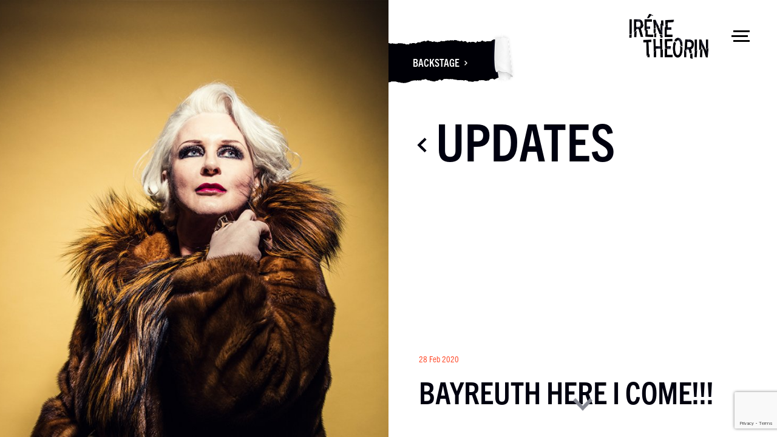

--- FILE ---
content_type: text/html; charset=UTF-8
request_url: https://irenetheorin.com/bayreuth-here-i-come/
body_size: 8542
content:

<!DOCTYPE html>
<html lang="en-US">
<head>
    
    <meta charset="UTF-8">
    <title>Bayreuth here I come!!! - Irene Theorin</title>
    <meta http-equiv="X-UA-Compatible" content="IE=edge,chrome=1" />
    <meta name="viewport" content="width=device-width, initial-scale=1, maximum-scale=2.0, user-scalable=1">
    
    <link rel="profile" href="https://gmpg.org/xfn/11">

    <link rel="shortcut icon" href="https://irenetheorin.com/content/themes/redwire-irene-theorin/favicon.png">

    <!--[if lt IE 9]>
    <script>
        document.createElement('video');
    </script>
    <![endif]-->

    <!--[if lt IE 9]>
    <script src="https://html5shim.googlecode.com/svn/trunk/html5.js"></script>
    <![endif]-->

    <!-- <script type="text/javascript" src="//fast.fonts.net/jsapi/89179efe-188f-496e-ac8a-d27253d20617.js"></script> -->

    <meta name='robots' content='index, follow, max-image-preview:large, max-snippet:-1, max-video-preview:-1' />

	<!-- This site is optimized with the Yoast SEO plugin v26.5 - https://yoast.com/wordpress/plugins/seo/ -->
	<link rel="canonical" href="https://irenetheorin.com/bayreuth-here-i-come/" />
	<meta property="og:locale" content="en_US" />
	<meta property="og:type" content="article" />
	<meta property="og:title" content="Bayreuth here I come!!! - Irene Theorin" />
	<meta property="og:description" content="Friends!  I&#8217;m so beyond excited to share with you this news&#8230; this summer I will return to Bayreuth Festival for the first time in 7 years! Such an iconic place that every Wagner singer dreams of!! I&#8217;ll be singing Brünnhilde in Götterdämmerung conducted by Pietari Inkinen, alongside Stephen Gould, Tomasz Konieczny, John Lundgren and Ain Anger. Can&#8217;t [&hellip;]" />
	<meta property="og:url" content="https://irenetheorin.com/bayreuth-here-i-come/" />
	<meta property="og:site_name" content="Irene Theorin" />
	<meta property="article:published_time" content="2020-02-28T11:15:48+00:00" />
	<meta property="article:modified_time" content="2020-02-28T14:38:40+00:00" />
	<meta property="og:image" content="https://irenetheorin.com/content/uploads/2018/08/Iréne-Theorin-as-Isolde-at-Bayreuth-2008-for-website-300x300.jpg" />
	<meta name="author" content="florence_eves" />
	<meta name="twitter:card" content="summary_large_image" />
	<meta name="twitter:label1" content="Written by" />
	<meta name="twitter:data1" content="florence_eves" />
	<meta name="twitter:label2" content="Est. reading time" />
	<meta name="twitter:data2" content="1 minute" />
	<script type="application/ld+json" class="yoast-schema-graph">{"@context":"https://schema.org","@graph":[{"@type":"WebPage","@id":"https://irenetheorin.com/bayreuth-here-i-come/","url":"https://irenetheorin.com/bayreuth-here-i-come/","name":"Bayreuth here I come!!! - Irene Theorin","isPartOf":{"@id":"https://irenetheorin.com/#website"},"datePublished":"2020-02-28T11:15:48+00:00","dateModified":"2020-02-28T14:38:40+00:00","author":{"@id":"https://irenetheorin.com/#/schema/person/30871131f53b60089124efbabf655b84"},"breadcrumb":{"@id":"https://irenetheorin.com/bayreuth-here-i-come/#breadcrumb"},"inLanguage":"en-US","potentialAction":[{"@type":"ReadAction","target":["https://irenetheorin.com/bayreuth-here-i-come/"]}]},{"@type":"BreadcrumbList","@id":"https://irenetheorin.com/bayreuth-here-i-come/#breadcrumb","itemListElement":[{"@type":"ListItem","position":1,"name":"Home","item":"https://irenetheorin.com/"},{"@type":"ListItem","position":2,"name":"Bayreuth here I come!!!"}]},{"@type":"WebSite","@id":"https://irenetheorin.com/#website","url":"https://irenetheorin.com/","name":"Irene Theorin","description":"Official website for the celebrated dramatic soprano Iréne Theorin. Read updates, check performances and explore her memories.","potentialAction":[{"@type":"SearchAction","target":{"@type":"EntryPoint","urlTemplate":"https://irenetheorin.com/?s={search_term_string}"},"query-input":{"@type":"PropertyValueSpecification","valueRequired":true,"valueName":"search_term_string"}}],"inLanguage":"en-US"},{"@type":"Person","@id":"https://irenetheorin.com/#/schema/person/30871131f53b60089124efbabf655b84","name":"florence_eves","image":{"@type":"ImageObject","inLanguage":"en-US","@id":"https://irenetheorin.com/#/schema/person/image/","url":"https://secure.gravatar.com/avatar/068a84a4d7813fdabf68c07305f29857863fdde58bc3c7bdafc56127c69affae?s=96&d=mm&r=g","contentUrl":"https://secure.gravatar.com/avatar/068a84a4d7813fdabf68c07305f29857863fdde58bc3c7bdafc56127c69affae?s=96&d=mm&r=g","caption":"florence_eves"}}]}</script>
	<!-- / Yoast SEO plugin. -->


<link rel='dns-prefetch' href='//ajax.googleapis.com' />
<link rel="alternate" type="application/rss+xml" title="Irene Theorin &raquo; Bayreuth here I come!!! Comments Feed" href="https://irenetheorin.com/bayreuth-here-i-come/feed/" />
<link rel="alternate" title="oEmbed (JSON)" type="application/json+oembed" href="https://irenetheorin.com/wp-json/oembed/1.0/embed?url=https%3A%2F%2Firenetheorin.com%2Fbayreuth-here-i-come%2F" />
<link rel="alternate" title="oEmbed (XML)" type="text/xml+oembed" href="https://irenetheorin.com/wp-json/oembed/1.0/embed?url=https%3A%2F%2Firenetheorin.com%2Fbayreuth-here-i-come%2F&#038;format=xml" />
<style id='wp-img-auto-sizes-contain-inline-css' type='text/css'>
img:is([sizes=auto i],[sizes^="auto," i]){contain-intrinsic-size:3000px 1500px}
/*# sourceURL=wp-img-auto-sizes-contain-inline-css */
</style>
<style id='wp-block-library-inline-css' type='text/css'>
:root{--wp-block-synced-color:#7a00df;--wp-block-synced-color--rgb:122,0,223;--wp-bound-block-color:var(--wp-block-synced-color);--wp-editor-canvas-background:#ddd;--wp-admin-theme-color:#007cba;--wp-admin-theme-color--rgb:0,124,186;--wp-admin-theme-color-darker-10:#006ba1;--wp-admin-theme-color-darker-10--rgb:0,107,160.5;--wp-admin-theme-color-darker-20:#005a87;--wp-admin-theme-color-darker-20--rgb:0,90,135;--wp-admin-border-width-focus:2px}@media (min-resolution:192dpi){:root{--wp-admin-border-width-focus:1.5px}}.wp-element-button{cursor:pointer}:root .has-very-light-gray-background-color{background-color:#eee}:root .has-very-dark-gray-background-color{background-color:#313131}:root .has-very-light-gray-color{color:#eee}:root .has-very-dark-gray-color{color:#313131}:root .has-vivid-green-cyan-to-vivid-cyan-blue-gradient-background{background:linear-gradient(135deg,#00d084,#0693e3)}:root .has-purple-crush-gradient-background{background:linear-gradient(135deg,#34e2e4,#4721fb 50%,#ab1dfe)}:root .has-hazy-dawn-gradient-background{background:linear-gradient(135deg,#faaca8,#dad0ec)}:root .has-subdued-olive-gradient-background{background:linear-gradient(135deg,#fafae1,#67a671)}:root .has-atomic-cream-gradient-background{background:linear-gradient(135deg,#fdd79a,#004a59)}:root .has-nightshade-gradient-background{background:linear-gradient(135deg,#330968,#31cdcf)}:root .has-midnight-gradient-background{background:linear-gradient(135deg,#020381,#2874fc)}:root{--wp--preset--font-size--normal:16px;--wp--preset--font-size--huge:42px}.has-regular-font-size{font-size:1em}.has-larger-font-size{font-size:2.625em}.has-normal-font-size{font-size:var(--wp--preset--font-size--normal)}.has-huge-font-size{font-size:var(--wp--preset--font-size--huge)}.has-text-align-center{text-align:center}.has-text-align-left{text-align:left}.has-text-align-right{text-align:right}.has-fit-text{white-space:nowrap!important}#end-resizable-editor-section{display:none}.aligncenter{clear:both}.items-justified-left{justify-content:flex-start}.items-justified-center{justify-content:center}.items-justified-right{justify-content:flex-end}.items-justified-space-between{justify-content:space-between}.screen-reader-text{border:0;clip-path:inset(50%);height:1px;margin:-1px;overflow:hidden;padding:0;position:absolute;width:1px;word-wrap:normal!important}.screen-reader-text:focus{background-color:#ddd;clip-path:none;color:#444;display:block;font-size:1em;height:auto;left:5px;line-height:normal;padding:15px 23px 14px;text-decoration:none;top:5px;width:auto;z-index:100000}html :where(.has-border-color){border-style:solid}html :where([style*=border-top-color]){border-top-style:solid}html :where([style*=border-right-color]){border-right-style:solid}html :where([style*=border-bottom-color]){border-bottom-style:solid}html :where([style*=border-left-color]){border-left-style:solid}html :where([style*=border-width]){border-style:solid}html :where([style*=border-top-width]){border-top-style:solid}html :where([style*=border-right-width]){border-right-style:solid}html :where([style*=border-bottom-width]){border-bottom-style:solid}html :where([style*=border-left-width]){border-left-style:solid}html :where(img[class*=wp-image-]){height:auto;max-width:100%}:where(figure){margin:0 0 1em}html :where(.is-position-sticky){--wp-admin--admin-bar--position-offset:var(--wp-admin--admin-bar--height,0px)}@media screen and (max-width:600px){html :where(.is-position-sticky){--wp-admin--admin-bar--position-offset:0px}}

/*# sourceURL=wp-block-library-inline-css */
</style><style id='global-styles-inline-css' type='text/css'>
:root{--wp--preset--aspect-ratio--square: 1;--wp--preset--aspect-ratio--4-3: 4/3;--wp--preset--aspect-ratio--3-4: 3/4;--wp--preset--aspect-ratio--3-2: 3/2;--wp--preset--aspect-ratio--2-3: 2/3;--wp--preset--aspect-ratio--16-9: 16/9;--wp--preset--aspect-ratio--9-16: 9/16;--wp--preset--color--black: #000000;--wp--preset--color--cyan-bluish-gray: #abb8c3;--wp--preset--color--white: #ffffff;--wp--preset--color--pale-pink: #f78da7;--wp--preset--color--vivid-red: #cf2e2e;--wp--preset--color--luminous-vivid-orange: #ff6900;--wp--preset--color--luminous-vivid-amber: #fcb900;--wp--preset--color--light-green-cyan: #7bdcb5;--wp--preset--color--vivid-green-cyan: #00d084;--wp--preset--color--pale-cyan-blue: #8ed1fc;--wp--preset--color--vivid-cyan-blue: #0693e3;--wp--preset--color--vivid-purple: #9b51e0;--wp--preset--gradient--vivid-cyan-blue-to-vivid-purple: linear-gradient(135deg,rgb(6,147,227) 0%,rgb(155,81,224) 100%);--wp--preset--gradient--light-green-cyan-to-vivid-green-cyan: linear-gradient(135deg,rgb(122,220,180) 0%,rgb(0,208,130) 100%);--wp--preset--gradient--luminous-vivid-amber-to-luminous-vivid-orange: linear-gradient(135deg,rgb(252,185,0) 0%,rgb(255,105,0) 100%);--wp--preset--gradient--luminous-vivid-orange-to-vivid-red: linear-gradient(135deg,rgb(255,105,0) 0%,rgb(207,46,46) 100%);--wp--preset--gradient--very-light-gray-to-cyan-bluish-gray: linear-gradient(135deg,rgb(238,238,238) 0%,rgb(169,184,195) 100%);--wp--preset--gradient--cool-to-warm-spectrum: linear-gradient(135deg,rgb(74,234,220) 0%,rgb(151,120,209) 20%,rgb(207,42,186) 40%,rgb(238,44,130) 60%,rgb(251,105,98) 80%,rgb(254,248,76) 100%);--wp--preset--gradient--blush-light-purple: linear-gradient(135deg,rgb(255,206,236) 0%,rgb(152,150,240) 100%);--wp--preset--gradient--blush-bordeaux: linear-gradient(135deg,rgb(254,205,165) 0%,rgb(254,45,45) 50%,rgb(107,0,62) 100%);--wp--preset--gradient--luminous-dusk: linear-gradient(135deg,rgb(255,203,112) 0%,rgb(199,81,192) 50%,rgb(65,88,208) 100%);--wp--preset--gradient--pale-ocean: linear-gradient(135deg,rgb(255,245,203) 0%,rgb(182,227,212) 50%,rgb(51,167,181) 100%);--wp--preset--gradient--electric-grass: linear-gradient(135deg,rgb(202,248,128) 0%,rgb(113,206,126) 100%);--wp--preset--gradient--midnight: linear-gradient(135deg,rgb(2,3,129) 0%,rgb(40,116,252) 100%);--wp--preset--font-size--small: 13px;--wp--preset--font-size--medium: 20px;--wp--preset--font-size--large: 36px;--wp--preset--font-size--x-large: 42px;--wp--preset--spacing--20: 0.44rem;--wp--preset--spacing--30: 0.67rem;--wp--preset--spacing--40: 1rem;--wp--preset--spacing--50: 1.5rem;--wp--preset--spacing--60: 2.25rem;--wp--preset--spacing--70: 3.38rem;--wp--preset--spacing--80: 5.06rem;--wp--preset--shadow--natural: 6px 6px 9px rgba(0, 0, 0, 0.2);--wp--preset--shadow--deep: 12px 12px 50px rgba(0, 0, 0, 0.4);--wp--preset--shadow--sharp: 6px 6px 0px rgba(0, 0, 0, 0.2);--wp--preset--shadow--outlined: 6px 6px 0px -3px rgb(255, 255, 255), 6px 6px rgb(0, 0, 0);--wp--preset--shadow--crisp: 6px 6px 0px rgb(0, 0, 0);}:where(.is-layout-flex){gap: 0.5em;}:where(.is-layout-grid){gap: 0.5em;}body .is-layout-flex{display: flex;}.is-layout-flex{flex-wrap: wrap;align-items: center;}.is-layout-flex > :is(*, div){margin: 0;}body .is-layout-grid{display: grid;}.is-layout-grid > :is(*, div){margin: 0;}:where(.wp-block-columns.is-layout-flex){gap: 2em;}:where(.wp-block-columns.is-layout-grid){gap: 2em;}:where(.wp-block-post-template.is-layout-flex){gap: 1.25em;}:where(.wp-block-post-template.is-layout-grid){gap: 1.25em;}.has-black-color{color: var(--wp--preset--color--black) !important;}.has-cyan-bluish-gray-color{color: var(--wp--preset--color--cyan-bluish-gray) !important;}.has-white-color{color: var(--wp--preset--color--white) !important;}.has-pale-pink-color{color: var(--wp--preset--color--pale-pink) !important;}.has-vivid-red-color{color: var(--wp--preset--color--vivid-red) !important;}.has-luminous-vivid-orange-color{color: var(--wp--preset--color--luminous-vivid-orange) !important;}.has-luminous-vivid-amber-color{color: var(--wp--preset--color--luminous-vivid-amber) !important;}.has-light-green-cyan-color{color: var(--wp--preset--color--light-green-cyan) !important;}.has-vivid-green-cyan-color{color: var(--wp--preset--color--vivid-green-cyan) !important;}.has-pale-cyan-blue-color{color: var(--wp--preset--color--pale-cyan-blue) !important;}.has-vivid-cyan-blue-color{color: var(--wp--preset--color--vivid-cyan-blue) !important;}.has-vivid-purple-color{color: var(--wp--preset--color--vivid-purple) !important;}.has-black-background-color{background-color: var(--wp--preset--color--black) !important;}.has-cyan-bluish-gray-background-color{background-color: var(--wp--preset--color--cyan-bluish-gray) !important;}.has-white-background-color{background-color: var(--wp--preset--color--white) !important;}.has-pale-pink-background-color{background-color: var(--wp--preset--color--pale-pink) !important;}.has-vivid-red-background-color{background-color: var(--wp--preset--color--vivid-red) !important;}.has-luminous-vivid-orange-background-color{background-color: var(--wp--preset--color--luminous-vivid-orange) !important;}.has-luminous-vivid-amber-background-color{background-color: var(--wp--preset--color--luminous-vivid-amber) !important;}.has-light-green-cyan-background-color{background-color: var(--wp--preset--color--light-green-cyan) !important;}.has-vivid-green-cyan-background-color{background-color: var(--wp--preset--color--vivid-green-cyan) !important;}.has-pale-cyan-blue-background-color{background-color: var(--wp--preset--color--pale-cyan-blue) !important;}.has-vivid-cyan-blue-background-color{background-color: var(--wp--preset--color--vivid-cyan-blue) !important;}.has-vivid-purple-background-color{background-color: var(--wp--preset--color--vivid-purple) !important;}.has-black-border-color{border-color: var(--wp--preset--color--black) !important;}.has-cyan-bluish-gray-border-color{border-color: var(--wp--preset--color--cyan-bluish-gray) !important;}.has-white-border-color{border-color: var(--wp--preset--color--white) !important;}.has-pale-pink-border-color{border-color: var(--wp--preset--color--pale-pink) !important;}.has-vivid-red-border-color{border-color: var(--wp--preset--color--vivid-red) !important;}.has-luminous-vivid-orange-border-color{border-color: var(--wp--preset--color--luminous-vivid-orange) !important;}.has-luminous-vivid-amber-border-color{border-color: var(--wp--preset--color--luminous-vivid-amber) !important;}.has-light-green-cyan-border-color{border-color: var(--wp--preset--color--light-green-cyan) !important;}.has-vivid-green-cyan-border-color{border-color: var(--wp--preset--color--vivid-green-cyan) !important;}.has-pale-cyan-blue-border-color{border-color: var(--wp--preset--color--pale-cyan-blue) !important;}.has-vivid-cyan-blue-border-color{border-color: var(--wp--preset--color--vivid-cyan-blue) !important;}.has-vivid-purple-border-color{border-color: var(--wp--preset--color--vivid-purple) !important;}.has-vivid-cyan-blue-to-vivid-purple-gradient-background{background: var(--wp--preset--gradient--vivid-cyan-blue-to-vivid-purple) !important;}.has-light-green-cyan-to-vivid-green-cyan-gradient-background{background: var(--wp--preset--gradient--light-green-cyan-to-vivid-green-cyan) !important;}.has-luminous-vivid-amber-to-luminous-vivid-orange-gradient-background{background: var(--wp--preset--gradient--luminous-vivid-amber-to-luminous-vivid-orange) !important;}.has-luminous-vivid-orange-to-vivid-red-gradient-background{background: var(--wp--preset--gradient--luminous-vivid-orange-to-vivid-red) !important;}.has-very-light-gray-to-cyan-bluish-gray-gradient-background{background: var(--wp--preset--gradient--very-light-gray-to-cyan-bluish-gray) !important;}.has-cool-to-warm-spectrum-gradient-background{background: var(--wp--preset--gradient--cool-to-warm-spectrum) !important;}.has-blush-light-purple-gradient-background{background: var(--wp--preset--gradient--blush-light-purple) !important;}.has-blush-bordeaux-gradient-background{background: var(--wp--preset--gradient--blush-bordeaux) !important;}.has-luminous-dusk-gradient-background{background: var(--wp--preset--gradient--luminous-dusk) !important;}.has-pale-ocean-gradient-background{background: var(--wp--preset--gradient--pale-ocean) !important;}.has-electric-grass-gradient-background{background: var(--wp--preset--gradient--electric-grass) !important;}.has-midnight-gradient-background{background: var(--wp--preset--gradient--midnight) !important;}.has-small-font-size{font-size: var(--wp--preset--font-size--small) !important;}.has-medium-font-size{font-size: var(--wp--preset--font-size--medium) !important;}.has-large-font-size{font-size: var(--wp--preset--font-size--large) !important;}.has-x-large-font-size{font-size: var(--wp--preset--font-size--x-large) !important;}
/*# sourceURL=global-styles-inline-css */
</style>

<style id='classic-theme-styles-inline-css' type='text/css'>
/*! This file is auto-generated */
.wp-block-button__link{color:#fff;background-color:#32373c;border-radius:9999px;box-shadow:none;text-decoration:none;padding:calc(.667em + 2px) calc(1.333em + 2px);font-size:1.125em}.wp-block-file__button{background:#32373c;color:#fff;text-decoration:none}
/*# sourceURL=/wp-includes/css/classic-themes.min.css */
</style>
<link rel='stylesheet' id='fullPage-css-css' href='https://irenetheorin.com/content/themes/redwire-irene-theorin/assets/css/jquery.fullpage.css?ver=6.9' type='text/css' media='all' />
<link rel='stylesheet' id='owlcarousel-css-css' href='https://irenetheorin.com/content/themes/redwire-irene-theorin/assets/css/owl.carousel.css?ver=6.9' type='text/css' media='all' />
<link rel='stylesheet' id='normalize-css-css' href='https://irenetheorin.com/content/themes/redwire-irene-theorin/assets/css/normalize.css?ver=6.9' type='text/css' media='all' />
<link rel='stylesheet' id='animate-css-css' href='https://irenetheorin.com/content/themes/redwire-irene-theorin/assets/css/animate.css?ver=6.9' type='text/css' media='all' />
<link rel='stylesheet' id='fancybox-css-css' href='https://irenetheorin.com/content/themes/redwire-irene-theorin/assets/css/jquery.fancybox.css?ver=6.9' type='text/css' media='all' />
<link rel='stylesheet' id='ith-stylesheet-css' href='https://irenetheorin.com/content/themes/redwire-irene-theorin/assets/css/style.css?ver=6.9' type='text/css' media='all' />
<link rel="https://api.w.org/" href="https://irenetheorin.com/wp-json/" /><link rel="alternate" title="JSON" type="application/json" href="https://irenetheorin.com/wp-json/wp/v2/posts/1647" /><link rel="EditURI" type="application/rsd+xml" title="RSD" href="https://irenetheorin.com/wp/xmlrpc.php?rsd" />
<meta name="generator" content="WordPress 6.9" />
<link rel='shortlink' href='https://irenetheorin.com/?p=1647' />
   

</head>

<body class="wp-singular post-template-default single single-post postid-1647 single-format-standard wp-theme-redwire-irene-theorin" >

    <header>

        
        <div class="curtain ">
        
            
        </div>

        <!-- Burger Menu -->
        <div class="burger-wrapper ">        
            <div class="burger-menu">
                <span></span>
                <span></span>
                <span></span>
            </div>
        </div>        

    </header>

    <!-- MAIN MENU -->
    <div class="menu-overlay"></div>
    <div class="menu-container">

        <div class="menu">
            
            <a href="#" class="menu__close-control"><img src="https://irenetheorin.com/content/themes/redwire-irene-theorin/assets/images/icons/close-menu.svg" class="svg"></a>

            <div class="menu__items">
                
                <div class="menu-main-menu-container"><ul id="menu-main-menu"><li id="menu-item-418" class="menu-item menu-item-type-custom menu-item-object-custom menu-item-418"><a href="/?done">Home</a></li>
<li id="menu-item-96" class="menu-item menu-item-type-post_type menu-item-object-page menu-item-96"><a href="https://irenetheorin.com/about-me/">About me</a></li>
<li id="menu-item-89" class="menu-item menu-item-type-post_type menu-item-object-page menu-item-89"><a href="https://irenetheorin.com/programme/">Programme</a></li>
<li id="menu-item-90" class="menu-item menu-item-type-post_type menu-item-object-page menu-item-90"><a href="https://irenetheorin.com/updates/">Updates</a></li>
<li id="menu-item-193" class="menu-item menu-item-type-post_type menu-item-object-page menu-item-193"><a href="https://irenetheorin.com/videos/">Videos</a></li>
<li id="menu-item-268" class="menu-item menu-item-type-post_type menu-item-object-page menu-item-268"><a href="https://irenetheorin.com/photos/">Photos</a></li>
<li id="menu-item-194" class="menu-item menu-item-type-post_type menu-item-object-page menu-item-194"><a href="https://irenetheorin.com/recordings/">Recordings</a></li>
<li id="menu-item-86" class="menu-item menu-item-type-post_type menu-item-object-page menu-item-86"><a href="https://irenetheorin.com/backstage/">Backstage</a></li>
<li id="menu-item-195" class="menu-item menu-item-type-post_type menu-item-object-page menu-item-195"><a href="https://irenetheorin.com/contact/">Contact</a></li>
<li id="menu-item-91" class="sign-up-popup menu-item-bottom menu-item menu-item-type-custom menu-item-object-custom menu-item-91"><a href="#">Sign up</a></li>
</ul></div>                


            </div>

            <img src="https://irenetheorin.com/content/themes/redwire-irene-theorin/assets/images/icons/signature_2.svg" class="svg signature" />            

        </div>            

    </div>



    <!-- SIGN UP --> 
        <div class="sign-up-container">
        
        <a href="#" class="sign-up--close-control"><img src="https://irenetheorin.com/content/themes/redwire-irene-theorin/assets/images/icons/close-menu.svg" class="svg"></a>

        <div class="sign-up--positioner"> 
            <div class="sign-up">            
                <h1 class="ith-title">Sign up</h1>        
                <p>Subscribe to Iréne Theorin’s mailing list to receive the latest news, performance information and exclusive content, straight to your inbox.</p>
                <a href="http://eepurl.com/cbwXA5" id="subscribe" class="flat-button" target="_blank">Subscribe</a>
            </div>
        </div>        

    </div>  

<!-- Fullscreen Hero -->
<div class="fullscreen-hero">
    <div class="ith-section">         
        <div class="ith-section__col ith-section__col--2">
            <div class="ith-section-bg">                
                <div style="background-image: url( 'https://irenetheorin.com/content/uploads/2017/11/Barcelona-Diary-part-2-image-colour-920x828.jpg' )" class="ith-section-bg__img"></div>
            </div>  
        </div>          
        <div class="ith-section__col ith-section__col--2 ith-section__col--valign-top">
            <div class="ith-section-container">
                <div class="peel peel--page"><a href="/backstage" class="peel__link">Backstage<img src="https://irenetheorin.com/content/themes/redwire-irene-theorin/assets/images/icons/action-link-arrow.svg" class="svg" /></a></div>
                <a href="/" class="ith-logo">
                    <img src="https://irenetheorin.com/content/themes/redwire-irene-theorin/assets/images/ith-logo-small.png" />
                </a> 
                <div class="updates-floating-header updates-floating-header--on-page">                
                    <a href="https://irenetheorin.com/updates/"><h1 class="back-title ith-title"><img src="https://irenetheorin.com/content/themes/redwire-irene-theorin/assets/images/icons/back-arrow.svg" class="svg back-arrow" />Updates</h1></a>
                </div>
                <div class="update-title-positioner update-title-positioner--on-page">
                    <p class="update-post-info ith-text--highlighted">28 Feb 2020</p>
                    <h2 class="post-title ith-title">Bayreuth here I come!!!</h2>
                </div>                               
                <a href="#" class="scroll ith-action-page-down"><img src="https://irenetheorin.com/content/themes/redwire-irene-theorin/assets/images/icons/go-down-arrow.svg" class="svg" /></a>
            </div>
        </div>          
    </div>      
</div>
<!-- end of Fullscreen Hero -->


<div class="main-scrolling">

    <!-- Main container -->
    <div class="ith-container">
    	
        <div class="post-content-wrapper ith-text-content">
        
            
            <!-- Social sharing links -->
            <ul class="social-list ith-list ith-list--horizontal">
                <li><a href="https://www.facebook.com/sharer/sharer.php?u=https%3A%2F%2Firenetheorin.com%2Fbayreuth-here-i-come" class="ith-social-link"><img src="https://irenetheorin.com/content/themes/redwire-irene-theorin/assets/images/icons/facebook.svg" class="svg" /></a></li>
                <li><a href="https://twitter.com/intent/tweet?url=https%3A%2F%2Firenetheorin.com%2Fbayreuth-here-i-come" class="ith-social-link"><img src="https://irenetheorin.com/content/themes/redwire-irene-theorin/assets/images/icons/twitter.svg" class="svg" /></a></li>
            </ul><!-- End of Social sharing links -->
        
            <!-- Content -->
            <p><strong>Friends! </strong></p>
<p>I&#8217;m so beyond excited to share with you this news&#8230; this summer I will return to <a href="https://www.bayreuther-festspiele.de/en/programme/programme/goetterdaemmerung/">Bayreuth Festival</a> for the first time in 7 years! Such an iconic place that every Wagner singer dreams of!!</p>
<p>I&#8217;ll be singing Brünnhilde in <em>Götterdämmerung</em> conducted by Pietari Inkinen, alongside Stephen Gould, Tomasz Konieczny, John Lundgren and Ain Anger. Can&#8217;t wait to get into rehearsals with this cast. Here are my dates&#8230;</p>
<p><a href="https://www.bayreuther-festspiele.de/en/programme/programme/goetterdaemmerung/">Saturday, 1 August</a><br />
<a href="https://www.bayreuther-festspiele.de/en/programme/programme/goetterdaemmerung/">Thursday, 13 August</a><br />
<a href="https://www.bayreuther-festspiele.de/en/programme/programme/goetterdaemmerung/">Saturday, 29 August</a></p>
<p>And here&#8217;s a Bayreuth memory&#8230;</p>
<p>A production photo from <em>Tristan und Isolde</em> in 2008. The costume was made as an exact copy from one of Grace Kelly&#8217;s iconic suits. I felt like a true princess!</p>
<p><img fetchpriority="high" decoding="async" class="aligncenter size-medium wp-image-1308" src="https://irenetheorin.com/content/uploads/2018/08/Iréne-Theorin-as-Isolde-at-Bayreuth-2008-for-website-300x300.jpg" alt="" width="300" height="300" srcset="https://irenetheorin.com/content/uploads/2018/08/Iréne-Theorin-as-Isolde-at-Bayreuth-2008-for-website-300x300.jpg 300w, https://irenetheorin.com/content/uploads/2018/08/Iréne-Theorin-as-Isolde-at-Bayreuth-2008-for-website-150x150.jpg 150w, https://irenetheorin.com/content/uploads/2018/08/Iréne-Theorin-as-Isolde-at-Bayreuth-2008-for-website-768x768.jpg 768w, https://irenetheorin.com/content/uploads/2018/08/Iréne-Theorin-as-Isolde-at-Bayreuth-2008-for-website-1024x1024.jpg 1024w, https://irenetheorin.com/content/uploads/2018/08/Iréne-Theorin-as-Isolde-at-Bayreuth-2008-for-website-920x920.jpg 920w, https://irenetheorin.com/content/uploads/2018/08/Iréne-Theorin-as-Isolde-at-Bayreuth-2008-for-website-288x288.jpg 288w, https://irenetheorin.com/content/uploads/2018/08/Iréne-Theorin-as-Isolde-at-Bayreuth-2008-for-website-350x350.jpg 350w, https://irenetheorin.com/content/uploads/2018/08/Iréne-Theorin-as-Isolde-at-Bayreuth-2008-for-website-500x500.jpg 500w, https://irenetheorin.com/content/uploads/2018/08/Iréne-Theorin-as-Isolde-at-Bayreuth-2008-for-website.jpg 1068w" sizes="(max-width: 300px) 100vw, 300px" /></p>
<!-- End of Content -->

                            <a href="https://www.bayreuther-festspiele.de/en/programme/programme/goetterdaemmerung/" class="more-info" target="_blank">More information</a>
            
            <!-- Posts navigation -->
            <nav class="posts-navigation clearfix">
                        
                                    <div class="post-navigation-item post-navigation-item--prev">
                        <a href="https://irenetheorin.com/my-feature-in-tidskriften-opera/"><img src="https://irenetheorin.com/content/themes/redwire-irene-theorin/assets/images/icons/action-link-arrow.svg" class="svg ith-flip--horizontal" />Older</a>
                    </div>
                                    <div class="post-navigation-item post-navigation-item--all">
                        <a href="https://irenetheorin.com/updates/">All updates</a>
                    </div>        
                                    <div class="post-navigation-item post-navigation-item--next">
                        <a href="https://irenetheorin.com/die-walkure-in-stockholm/">Newer<img src="https://irenetheorin.com/content/themes/redwire-irene-theorin/assets/images/icons/action-link-arrow.svg" class="svg" /></a>
                    </div>
                            </nav><!-- End of Posts navigation -->

        </div>

    </div>
    <!-- end of Main container -->

    <!-- Footer -->
    <footer class="">
    
    <div class="ith-section-container">
    
        <div class="ith-one-col">
            <div class="ith-half ith-half--item">
                <div class="ith-one-col">
                    <h3 class="ith-title ith-text--align-left">Management contact</h3>
                    <div class="management-contact">
                        <p class="ith-text--bright">Maria Mot</p>
                        <p>Director, MWA Management</p>
                        <p><a href="tel:+44 (0) 7747 487997">+44 (0) 7747 487997</a></p>
                        <p><a href="mailto:maria@mwamanagement.com">maria@mwamanagement.com</a></p>
                    </div>
                    <div class="contact-logo">
                                            </div>         
                </div>
            </div>
            <div class="ith-half ith-half--item">
                <h3 class="follow-irene ith-title">Follow Iréne</h3>
                <div class="social-contact">                    
                    <a href="https://www.instagram.com/irene.theorin" target="_blank" class="social-icon"><img src="https://irenetheorin.com/content/themes/redwire-irene-theorin/assets/images/icons/social-instagram.svg" alt="Instagram" /></a><a href="http://www.facebook.com/irene.theor" target="_blank" class="social-icon"><img src="https://irenetheorin.com/content/themes/redwire-irene-theorin/assets/images/icons/social-facebook.svg" alt="Facebook" /></a><a href="https://www.youtube.com/channel/UCdb8D0w94-NcyzNey2WRbTQ" target="_blank" class="social-icon"><img src="https://irenetheorin.com/content/themes/redwire-irene-theorin/assets/images/icons/social-youtube.svg" alt="Youtube" /></a>                </div>            
                 <div class="ith-footer-last">
                    <p>© Iréne Theorin 2026   |   Photography by <a href="http://www.chrisgloag.com/" target="_blank">Chris Gloag</a>   |   <a href="/disclaimer">Disclaimer</a>   |    Site by <a href="http://www.redwiredesign.com" target="_blank">Redwire</a></p>
                </div>               
            </div>            
        </div>

    </div>
  

    <a href="#" class="scroll-top"><img src="https://irenetheorin.com/content/themes/redwire-irene-theorin/assets/images/icons/scroll-top.svg" class="svg" /></a> 

</footer>    <!-- End of Footer -->
    
</div>




	<script type="speculationrules">
{"prefetch":[{"source":"document","where":{"and":[{"href_matches":"/*"},{"not":{"href_matches":["/wp/wp-*.php","/wp/wp-admin/*","/content/uploads/*","/content/*","/content/plugins/*","/content/themes/redwire-irene-theorin/*","/*\\?(.+)"]}},{"not":{"selector_matches":"a[rel~=\"nofollow\"]"}},{"not":{"selector_matches":".no-prefetch, .no-prefetch a"}}]},"eagerness":"conservative"}]}
</script>
<script type="text/javascript" src="https://irenetheorin.com/wp/wp-includes/js/dist/hooks.min.js?ver=dd5603f07f9220ed27f1" id="wp-hooks-js"></script>
<script type="text/javascript" src="https://irenetheorin.com/wp/wp-includes/js/dist/i18n.min.js?ver=c26c3dc7bed366793375" id="wp-i18n-js"></script>
<script type="text/javascript" id="wp-i18n-js-after">
/* <![CDATA[ */
wp.i18n.setLocaleData( { 'text direction\u0004ltr': [ 'ltr' ] } );
//# sourceURL=wp-i18n-js-after
/* ]]> */
</script>
<script type="text/javascript" src="https://irenetheorin.com/content/plugins/contact-form-7/includes/swv/js/index.js?ver=6.1.4" id="swv-js"></script>
<script type="text/javascript" id="contact-form-7-js-before">
/* <![CDATA[ */
var wpcf7 = {
    "api": {
        "root": "https:\/\/irenetheorin.com\/wp-json\/",
        "namespace": "contact-form-7\/v1"
    }
};
//# sourceURL=contact-form-7-js-before
/* ]]> */
</script>
<script type="text/javascript" src="https://irenetheorin.com/content/plugins/contact-form-7/includes/js/index.js?ver=6.1.4" id="contact-form-7-js"></script>
<script type="text/javascript" src="https://ajax.googleapis.com/ajax/libs/jquery/1.11.1/jquery.min.js?ver=1.11.1" id="jquery-js"></script>
<script type="text/javascript" src="https://irenetheorin.com/content/themes/redwire-irene-theorin/assets/js/owl.carousel.js?ver=6.9" id="owlcarousel-script-js"></script>
<script type="text/javascript" src="https://irenetheorin.com/content/themes/redwire-irene-theorin/assets/js/jquery.fancybox.pack.js?ver=6.9" id="fancyBox-script-js"></script>
<script type="text/javascript" src="https://irenetheorin.com/content/themes/redwire-irene-theorin/assets/js/jquery.fancybox-media.js?ver=6.9" id="fancyBox-media-script-js"></script>
<script type="text/javascript" src="https://irenetheorin.com/content/themes/redwire-irene-theorin/assets/js/scrolloverflow.min.js?ver=6.9" id="fullPage-scrollOverflow-script-js"></script>
<script type="text/javascript" src="https://irenetheorin.com/content/themes/redwire-irene-theorin/assets/js/jquery.fullPage.js?ver=6.9" id="fullPage-script-js"></script>
<script type="text/javascript" src="https://irenetheorin.com/content/themes/redwire-irene-theorin/assets/js/typed.js?ver=6.9" id="typed-script-js"></script>
<script type="text/javascript" id="ith-script-js-extra">
/* <![CDATA[ */
var globalITH = {"ajax_url":"https://irenetheorin.com/wp/wp-admin/admin-ajax.php","theme_url":"https://irenetheorin.com/content/themes/redwire-irene-theorin","nonce":"c16364c61b","blog_title":"Irene Theorin","debug":""};
//# sourceURL=ith-script-js-extra
/* ]]> */
</script>
<script type="text/javascript" src="https://irenetheorin.com/content/themes/redwire-irene-theorin/assets/js/main.min.js?ver=6.9" id="ith-script-js"></script>
<script type="text/javascript" src="https://www.google.com/recaptcha/api.js?render=6LebSIAaAAAAACELQ_QC5htZa_eyftPQAdd3NDzr&amp;ver=3.0" id="google-recaptcha-js"></script>
<script type="text/javascript" src="https://irenetheorin.com/wp/wp-includes/js/dist/vendor/wp-polyfill.min.js?ver=3.15.0" id="wp-polyfill-js"></script>
<script type="text/javascript" id="wpcf7-recaptcha-js-before">
/* <![CDATA[ */
var wpcf7_recaptcha = {
    "sitekey": "6LebSIAaAAAAACELQ_QC5htZa_eyftPQAdd3NDzr",
    "actions": {
        "homepage": "homepage",
        "contactform": "contactform"
    }
};
//# sourceURL=wpcf7-recaptcha-js-before
/* ]]> */
</script>
<script type="text/javascript" src="https://irenetheorin.com/content/plugins/contact-form-7/modules/recaptcha/index.js?ver=6.1.4" id="wpcf7-recaptcha-js"></script>

	    <script type="text/javascript">

	        $( document ).ready( function() {

                ITH.animate_bg();

                ITH.page_scrolling();

	        });
	        
	    </script>

    
	
		<script type="text/javascript"> (function(i,s,o,g,r,a,m){i['GoogleAnalyticsObject']=r;i[r]=i[r]||function(){ (i[r].q=i[r].q||[]).push(arguments)},i[r].l=1*new Date();a=s.createElement(o),m=s.getElementsByTagName(o)[0];a.async=1;a.src=g;m.parentNode.insertBefore(a,m) })(window,document,'script','//www.google-analytics.com/analytics.js','ga');ga('create', 'UA-89854261-1', 'auto'); ga('send', 'pageview');</script>		
	
</body>
</html>


--- FILE ---
content_type: text/html; charset=utf-8
request_url: https://www.google.com/recaptcha/api2/anchor?ar=1&k=6LebSIAaAAAAACELQ_QC5htZa_eyftPQAdd3NDzr&co=aHR0cHM6Ly9pcmVuZXRoZW9yaW4uY29tOjQ0Mw..&hl=en&v=PoyoqOPhxBO7pBk68S4YbpHZ&size=invisible&anchor-ms=20000&execute-ms=30000&cb=7mswd51c7e7y
body_size: 48658
content:
<!DOCTYPE HTML><html dir="ltr" lang="en"><head><meta http-equiv="Content-Type" content="text/html; charset=UTF-8">
<meta http-equiv="X-UA-Compatible" content="IE=edge">
<title>reCAPTCHA</title>
<style type="text/css">
/* cyrillic-ext */
@font-face {
  font-family: 'Roboto';
  font-style: normal;
  font-weight: 400;
  font-stretch: 100%;
  src: url(//fonts.gstatic.com/s/roboto/v48/KFO7CnqEu92Fr1ME7kSn66aGLdTylUAMa3GUBHMdazTgWw.woff2) format('woff2');
  unicode-range: U+0460-052F, U+1C80-1C8A, U+20B4, U+2DE0-2DFF, U+A640-A69F, U+FE2E-FE2F;
}
/* cyrillic */
@font-face {
  font-family: 'Roboto';
  font-style: normal;
  font-weight: 400;
  font-stretch: 100%;
  src: url(//fonts.gstatic.com/s/roboto/v48/KFO7CnqEu92Fr1ME7kSn66aGLdTylUAMa3iUBHMdazTgWw.woff2) format('woff2');
  unicode-range: U+0301, U+0400-045F, U+0490-0491, U+04B0-04B1, U+2116;
}
/* greek-ext */
@font-face {
  font-family: 'Roboto';
  font-style: normal;
  font-weight: 400;
  font-stretch: 100%;
  src: url(//fonts.gstatic.com/s/roboto/v48/KFO7CnqEu92Fr1ME7kSn66aGLdTylUAMa3CUBHMdazTgWw.woff2) format('woff2');
  unicode-range: U+1F00-1FFF;
}
/* greek */
@font-face {
  font-family: 'Roboto';
  font-style: normal;
  font-weight: 400;
  font-stretch: 100%;
  src: url(//fonts.gstatic.com/s/roboto/v48/KFO7CnqEu92Fr1ME7kSn66aGLdTylUAMa3-UBHMdazTgWw.woff2) format('woff2');
  unicode-range: U+0370-0377, U+037A-037F, U+0384-038A, U+038C, U+038E-03A1, U+03A3-03FF;
}
/* math */
@font-face {
  font-family: 'Roboto';
  font-style: normal;
  font-weight: 400;
  font-stretch: 100%;
  src: url(//fonts.gstatic.com/s/roboto/v48/KFO7CnqEu92Fr1ME7kSn66aGLdTylUAMawCUBHMdazTgWw.woff2) format('woff2');
  unicode-range: U+0302-0303, U+0305, U+0307-0308, U+0310, U+0312, U+0315, U+031A, U+0326-0327, U+032C, U+032F-0330, U+0332-0333, U+0338, U+033A, U+0346, U+034D, U+0391-03A1, U+03A3-03A9, U+03B1-03C9, U+03D1, U+03D5-03D6, U+03F0-03F1, U+03F4-03F5, U+2016-2017, U+2034-2038, U+203C, U+2040, U+2043, U+2047, U+2050, U+2057, U+205F, U+2070-2071, U+2074-208E, U+2090-209C, U+20D0-20DC, U+20E1, U+20E5-20EF, U+2100-2112, U+2114-2115, U+2117-2121, U+2123-214F, U+2190, U+2192, U+2194-21AE, U+21B0-21E5, U+21F1-21F2, U+21F4-2211, U+2213-2214, U+2216-22FF, U+2308-230B, U+2310, U+2319, U+231C-2321, U+2336-237A, U+237C, U+2395, U+239B-23B7, U+23D0, U+23DC-23E1, U+2474-2475, U+25AF, U+25B3, U+25B7, U+25BD, U+25C1, U+25CA, U+25CC, U+25FB, U+266D-266F, U+27C0-27FF, U+2900-2AFF, U+2B0E-2B11, U+2B30-2B4C, U+2BFE, U+3030, U+FF5B, U+FF5D, U+1D400-1D7FF, U+1EE00-1EEFF;
}
/* symbols */
@font-face {
  font-family: 'Roboto';
  font-style: normal;
  font-weight: 400;
  font-stretch: 100%;
  src: url(//fonts.gstatic.com/s/roboto/v48/KFO7CnqEu92Fr1ME7kSn66aGLdTylUAMaxKUBHMdazTgWw.woff2) format('woff2');
  unicode-range: U+0001-000C, U+000E-001F, U+007F-009F, U+20DD-20E0, U+20E2-20E4, U+2150-218F, U+2190, U+2192, U+2194-2199, U+21AF, U+21E6-21F0, U+21F3, U+2218-2219, U+2299, U+22C4-22C6, U+2300-243F, U+2440-244A, U+2460-24FF, U+25A0-27BF, U+2800-28FF, U+2921-2922, U+2981, U+29BF, U+29EB, U+2B00-2BFF, U+4DC0-4DFF, U+FFF9-FFFB, U+10140-1018E, U+10190-1019C, U+101A0, U+101D0-101FD, U+102E0-102FB, U+10E60-10E7E, U+1D2C0-1D2D3, U+1D2E0-1D37F, U+1F000-1F0FF, U+1F100-1F1AD, U+1F1E6-1F1FF, U+1F30D-1F30F, U+1F315, U+1F31C, U+1F31E, U+1F320-1F32C, U+1F336, U+1F378, U+1F37D, U+1F382, U+1F393-1F39F, U+1F3A7-1F3A8, U+1F3AC-1F3AF, U+1F3C2, U+1F3C4-1F3C6, U+1F3CA-1F3CE, U+1F3D4-1F3E0, U+1F3ED, U+1F3F1-1F3F3, U+1F3F5-1F3F7, U+1F408, U+1F415, U+1F41F, U+1F426, U+1F43F, U+1F441-1F442, U+1F444, U+1F446-1F449, U+1F44C-1F44E, U+1F453, U+1F46A, U+1F47D, U+1F4A3, U+1F4B0, U+1F4B3, U+1F4B9, U+1F4BB, U+1F4BF, U+1F4C8-1F4CB, U+1F4D6, U+1F4DA, U+1F4DF, U+1F4E3-1F4E6, U+1F4EA-1F4ED, U+1F4F7, U+1F4F9-1F4FB, U+1F4FD-1F4FE, U+1F503, U+1F507-1F50B, U+1F50D, U+1F512-1F513, U+1F53E-1F54A, U+1F54F-1F5FA, U+1F610, U+1F650-1F67F, U+1F687, U+1F68D, U+1F691, U+1F694, U+1F698, U+1F6AD, U+1F6B2, U+1F6B9-1F6BA, U+1F6BC, U+1F6C6-1F6CF, U+1F6D3-1F6D7, U+1F6E0-1F6EA, U+1F6F0-1F6F3, U+1F6F7-1F6FC, U+1F700-1F7FF, U+1F800-1F80B, U+1F810-1F847, U+1F850-1F859, U+1F860-1F887, U+1F890-1F8AD, U+1F8B0-1F8BB, U+1F8C0-1F8C1, U+1F900-1F90B, U+1F93B, U+1F946, U+1F984, U+1F996, U+1F9E9, U+1FA00-1FA6F, U+1FA70-1FA7C, U+1FA80-1FA89, U+1FA8F-1FAC6, U+1FACE-1FADC, U+1FADF-1FAE9, U+1FAF0-1FAF8, U+1FB00-1FBFF;
}
/* vietnamese */
@font-face {
  font-family: 'Roboto';
  font-style: normal;
  font-weight: 400;
  font-stretch: 100%;
  src: url(//fonts.gstatic.com/s/roboto/v48/KFO7CnqEu92Fr1ME7kSn66aGLdTylUAMa3OUBHMdazTgWw.woff2) format('woff2');
  unicode-range: U+0102-0103, U+0110-0111, U+0128-0129, U+0168-0169, U+01A0-01A1, U+01AF-01B0, U+0300-0301, U+0303-0304, U+0308-0309, U+0323, U+0329, U+1EA0-1EF9, U+20AB;
}
/* latin-ext */
@font-face {
  font-family: 'Roboto';
  font-style: normal;
  font-weight: 400;
  font-stretch: 100%;
  src: url(//fonts.gstatic.com/s/roboto/v48/KFO7CnqEu92Fr1ME7kSn66aGLdTylUAMa3KUBHMdazTgWw.woff2) format('woff2');
  unicode-range: U+0100-02BA, U+02BD-02C5, U+02C7-02CC, U+02CE-02D7, U+02DD-02FF, U+0304, U+0308, U+0329, U+1D00-1DBF, U+1E00-1E9F, U+1EF2-1EFF, U+2020, U+20A0-20AB, U+20AD-20C0, U+2113, U+2C60-2C7F, U+A720-A7FF;
}
/* latin */
@font-face {
  font-family: 'Roboto';
  font-style: normal;
  font-weight: 400;
  font-stretch: 100%;
  src: url(//fonts.gstatic.com/s/roboto/v48/KFO7CnqEu92Fr1ME7kSn66aGLdTylUAMa3yUBHMdazQ.woff2) format('woff2');
  unicode-range: U+0000-00FF, U+0131, U+0152-0153, U+02BB-02BC, U+02C6, U+02DA, U+02DC, U+0304, U+0308, U+0329, U+2000-206F, U+20AC, U+2122, U+2191, U+2193, U+2212, U+2215, U+FEFF, U+FFFD;
}
/* cyrillic-ext */
@font-face {
  font-family: 'Roboto';
  font-style: normal;
  font-weight: 500;
  font-stretch: 100%;
  src: url(//fonts.gstatic.com/s/roboto/v48/KFO7CnqEu92Fr1ME7kSn66aGLdTylUAMa3GUBHMdazTgWw.woff2) format('woff2');
  unicode-range: U+0460-052F, U+1C80-1C8A, U+20B4, U+2DE0-2DFF, U+A640-A69F, U+FE2E-FE2F;
}
/* cyrillic */
@font-face {
  font-family: 'Roboto';
  font-style: normal;
  font-weight: 500;
  font-stretch: 100%;
  src: url(//fonts.gstatic.com/s/roboto/v48/KFO7CnqEu92Fr1ME7kSn66aGLdTylUAMa3iUBHMdazTgWw.woff2) format('woff2');
  unicode-range: U+0301, U+0400-045F, U+0490-0491, U+04B0-04B1, U+2116;
}
/* greek-ext */
@font-face {
  font-family: 'Roboto';
  font-style: normal;
  font-weight: 500;
  font-stretch: 100%;
  src: url(//fonts.gstatic.com/s/roboto/v48/KFO7CnqEu92Fr1ME7kSn66aGLdTylUAMa3CUBHMdazTgWw.woff2) format('woff2');
  unicode-range: U+1F00-1FFF;
}
/* greek */
@font-face {
  font-family: 'Roboto';
  font-style: normal;
  font-weight: 500;
  font-stretch: 100%;
  src: url(//fonts.gstatic.com/s/roboto/v48/KFO7CnqEu92Fr1ME7kSn66aGLdTylUAMa3-UBHMdazTgWw.woff2) format('woff2');
  unicode-range: U+0370-0377, U+037A-037F, U+0384-038A, U+038C, U+038E-03A1, U+03A3-03FF;
}
/* math */
@font-face {
  font-family: 'Roboto';
  font-style: normal;
  font-weight: 500;
  font-stretch: 100%;
  src: url(//fonts.gstatic.com/s/roboto/v48/KFO7CnqEu92Fr1ME7kSn66aGLdTylUAMawCUBHMdazTgWw.woff2) format('woff2');
  unicode-range: U+0302-0303, U+0305, U+0307-0308, U+0310, U+0312, U+0315, U+031A, U+0326-0327, U+032C, U+032F-0330, U+0332-0333, U+0338, U+033A, U+0346, U+034D, U+0391-03A1, U+03A3-03A9, U+03B1-03C9, U+03D1, U+03D5-03D6, U+03F0-03F1, U+03F4-03F5, U+2016-2017, U+2034-2038, U+203C, U+2040, U+2043, U+2047, U+2050, U+2057, U+205F, U+2070-2071, U+2074-208E, U+2090-209C, U+20D0-20DC, U+20E1, U+20E5-20EF, U+2100-2112, U+2114-2115, U+2117-2121, U+2123-214F, U+2190, U+2192, U+2194-21AE, U+21B0-21E5, U+21F1-21F2, U+21F4-2211, U+2213-2214, U+2216-22FF, U+2308-230B, U+2310, U+2319, U+231C-2321, U+2336-237A, U+237C, U+2395, U+239B-23B7, U+23D0, U+23DC-23E1, U+2474-2475, U+25AF, U+25B3, U+25B7, U+25BD, U+25C1, U+25CA, U+25CC, U+25FB, U+266D-266F, U+27C0-27FF, U+2900-2AFF, U+2B0E-2B11, U+2B30-2B4C, U+2BFE, U+3030, U+FF5B, U+FF5D, U+1D400-1D7FF, U+1EE00-1EEFF;
}
/* symbols */
@font-face {
  font-family: 'Roboto';
  font-style: normal;
  font-weight: 500;
  font-stretch: 100%;
  src: url(//fonts.gstatic.com/s/roboto/v48/KFO7CnqEu92Fr1ME7kSn66aGLdTylUAMaxKUBHMdazTgWw.woff2) format('woff2');
  unicode-range: U+0001-000C, U+000E-001F, U+007F-009F, U+20DD-20E0, U+20E2-20E4, U+2150-218F, U+2190, U+2192, U+2194-2199, U+21AF, U+21E6-21F0, U+21F3, U+2218-2219, U+2299, U+22C4-22C6, U+2300-243F, U+2440-244A, U+2460-24FF, U+25A0-27BF, U+2800-28FF, U+2921-2922, U+2981, U+29BF, U+29EB, U+2B00-2BFF, U+4DC0-4DFF, U+FFF9-FFFB, U+10140-1018E, U+10190-1019C, U+101A0, U+101D0-101FD, U+102E0-102FB, U+10E60-10E7E, U+1D2C0-1D2D3, U+1D2E0-1D37F, U+1F000-1F0FF, U+1F100-1F1AD, U+1F1E6-1F1FF, U+1F30D-1F30F, U+1F315, U+1F31C, U+1F31E, U+1F320-1F32C, U+1F336, U+1F378, U+1F37D, U+1F382, U+1F393-1F39F, U+1F3A7-1F3A8, U+1F3AC-1F3AF, U+1F3C2, U+1F3C4-1F3C6, U+1F3CA-1F3CE, U+1F3D4-1F3E0, U+1F3ED, U+1F3F1-1F3F3, U+1F3F5-1F3F7, U+1F408, U+1F415, U+1F41F, U+1F426, U+1F43F, U+1F441-1F442, U+1F444, U+1F446-1F449, U+1F44C-1F44E, U+1F453, U+1F46A, U+1F47D, U+1F4A3, U+1F4B0, U+1F4B3, U+1F4B9, U+1F4BB, U+1F4BF, U+1F4C8-1F4CB, U+1F4D6, U+1F4DA, U+1F4DF, U+1F4E3-1F4E6, U+1F4EA-1F4ED, U+1F4F7, U+1F4F9-1F4FB, U+1F4FD-1F4FE, U+1F503, U+1F507-1F50B, U+1F50D, U+1F512-1F513, U+1F53E-1F54A, U+1F54F-1F5FA, U+1F610, U+1F650-1F67F, U+1F687, U+1F68D, U+1F691, U+1F694, U+1F698, U+1F6AD, U+1F6B2, U+1F6B9-1F6BA, U+1F6BC, U+1F6C6-1F6CF, U+1F6D3-1F6D7, U+1F6E0-1F6EA, U+1F6F0-1F6F3, U+1F6F7-1F6FC, U+1F700-1F7FF, U+1F800-1F80B, U+1F810-1F847, U+1F850-1F859, U+1F860-1F887, U+1F890-1F8AD, U+1F8B0-1F8BB, U+1F8C0-1F8C1, U+1F900-1F90B, U+1F93B, U+1F946, U+1F984, U+1F996, U+1F9E9, U+1FA00-1FA6F, U+1FA70-1FA7C, U+1FA80-1FA89, U+1FA8F-1FAC6, U+1FACE-1FADC, U+1FADF-1FAE9, U+1FAF0-1FAF8, U+1FB00-1FBFF;
}
/* vietnamese */
@font-face {
  font-family: 'Roboto';
  font-style: normal;
  font-weight: 500;
  font-stretch: 100%;
  src: url(//fonts.gstatic.com/s/roboto/v48/KFO7CnqEu92Fr1ME7kSn66aGLdTylUAMa3OUBHMdazTgWw.woff2) format('woff2');
  unicode-range: U+0102-0103, U+0110-0111, U+0128-0129, U+0168-0169, U+01A0-01A1, U+01AF-01B0, U+0300-0301, U+0303-0304, U+0308-0309, U+0323, U+0329, U+1EA0-1EF9, U+20AB;
}
/* latin-ext */
@font-face {
  font-family: 'Roboto';
  font-style: normal;
  font-weight: 500;
  font-stretch: 100%;
  src: url(//fonts.gstatic.com/s/roboto/v48/KFO7CnqEu92Fr1ME7kSn66aGLdTylUAMa3KUBHMdazTgWw.woff2) format('woff2');
  unicode-range: U+0100-02BA, U+02BD-02C5, U+02C7-02CC, U+02CE-02D7, U+02DD-02FF, U+0304, U+0308, U+0329, U+1D00-1DBF, U+1E00-1E9F, U+1EF2-1EFF, U+2020, U+20A0-20AB, U+20AD-20C0, U+2113, U+2C60-2C7F, U+A720-A7FF;
}
/* latin */
@font-face {
  font-family: 'Roboto';
  font-style: normal;
  font-weight: 500;
  font-stretch: 100%;
  src: url(//fonts.gstatic.com/s/roboto/v48/KFO7CnqEu92Fr1ME7kSn66aGLdTylUAMa3yUBHMdazQ.woff2) format('woff2');
  unicode-range: U+0000-00FF, U+0131, U+0152-0153, U+02BB-02BC, U+02C6, U+02DA, U+02DC, U+0304, U+0308, U+0329, U+2000-206F, U+20AC, U+2122, U+2191, U+2193, U+2212, U+2215, U+FEFF, U+FFFD;
}
/* cyrillic-ext */
@font-face {
  font-family: 'Roboto';
  font-style: normal;
  font-weight: 900;
  font-stretch: 100%;
  src: url(//fonts.gstatic.com/s/roboto/v48/KFO7CnqEu92Fr1ME7kSn66aGLdTylUAMa3GUBHMdazTgWw.woff2) format('woff2');
  unicode-range: U+0460-052F, U+1C80-1C8A, U+20B4, U+2DE0-2DFF, U+A640-A69F, U+FE2E-FE2F;
}
/* cyrillic */
@font-face {
  font-family: 'Roboto';
  font-style: normal;
  font-weight: 900;
  font-stretch: 100%;
  src: url(//fonts.gstatic.com/s/roboto/v48/KFO7CnqEu92Fr1ME7kSn66aGLdTylUAMa3iUBHMdazTgWw.woff2) format('woff2');
  unicode-range: U+0301, U+0400-045F, U+0490-0491, U+04B0-04B1, U+2116;
}
/* greek-ext */
@font-face {
  font-family: 'Roboto';
  font-style: normal;
  font-weight: 900;
  font-stretch: 100%;
  src: url(//fonts.gstatic.com/s/roboto/v48/KFO7CnqEu92Fr1ME7kSn66aGLdTylUAMa3CUBHMdazTgWw.woff2) format('woff2');
  unicode-range: U+1F00-1FFF;
}
/* greek */
@font-face {
  font-family: 'Roboto';
  font-style: normal;
  font-weight: 900;
  font-stretch: 100%;
  src: url(//fonts.gstatic.com/s/roboto/v48/KFO7CnqEu92Fr1ME7kSn66aGLdTylUAMa3-UBHMdazTgWw.woff2) format('woff2');
  unicode-range: U+0370-0377, U+037A-037F, U+0384-038A, U+038C, U+038E-03A1, U+03A3-03FF;
}
/* math */
@font-face {
  font-family: 'Roboto';
  font-style: normal;
  font-weight: 900;
  font-stretch: 100%;
  src: url(//fonts.gstatic.com/s/roboto/v48/KFO7CnqEu92Fr1ME7kSn66aGLdTylUAMawCUBHMdazTgWw.woff2) format('woff2');
  unicode-range: U+0302-0303, U+0305, U+0307-0308, U+0310, U+0312, U+0315, U+031A, U+0326-0327, U+032C, U+032F-0330, U+0332-0333, U+0338, U+033A, U+0346, U+034D, U+0391-03A1, U+03A3-03A9, U+03B1-03C9, U+03D1, U+03D5-03D6, U+03F0-03F1, U+03F4-03F5, U+2016-2017, U+2034-2038, U+203C, U+2040, U+2043, U+2047, U+2050, U+2057, U+205F, U+2070-2071, U+2074-208E, U+2090-209C, U+20D0-20DC, U+20E1, U+20E5-20EF, U+2100-2112, U+2114-2115, U+2117-2121, U+2123-214F, U+2190, U+2192, U+2194-21AE, U+21B0-21E5, U+21F1-21F2, U+21F4-2211, U+2213-2214, U+2216-22FF, U+2308-230B, U+2310, U+2319, U+231C-2321, U+2336-237A, U+237C, U+2395, U+239B-23B7, U+23D0, U+23DC-23E1, U+2474-2475, U+25AF, U+25B3, U+25B7, U+25BD, U+25C1, U+25CA, U+25CC, U+25FB, U+266D-266F, U+27C0-27FF, U+2900-2AFF, U+2B0E-2B11, U+2B30-2B4C, U+2BFE, U+3030, U+FF5B, U+FF5D, U+1D400-1D7FF, U+1EE00-1EEFF;
}
/* symbols */
@font-face {
  font-family: 'Roboto';
  font-style: normal;
  font-weight: 900;
  font-stretch: 100%;
  src: url(//fonts.gstatic.com/s/roboto/v48/KFO7CnqEu92Fr1ME7kSn66aGLdTylUAMaxKUBHMdazTgWw.woff2) format('woff2');
  unicode-range: U+0001-000C, U+000E-001F, U+007F-009F, U+20DD-20E0, U+20E2-20E4, U+2150-218F, U+2190, U+2192, U+2194-2199, U+21AF, U+21E6-21F0, U+21F3, U+2218-2219, U+2299, U+22C4-22C6, U+2300-243F, U+2440-244A, U+2460-24FF, U+25A0-27BF, U+2800-28FF, U+2921-2922, U+2981, U+29BF, U+29EB, U+2B00-2BFF, U+4DC0-4DFF, U+FFF9-FFFB, U+10140-1018E, U+10190-1019C, U+101A0, U+101D0-101FD, U+102E0-102FB, U+10E60-10E7E, U+1D2C0-1D2D3, U+1D2E0-1D37F, U+1F000-1F0FF, U+1F100-1F1AD, U+1F1E6-1F1FF, U+1F30D-1F30F, U+1F315, U+1F31C, U+1F31E, U+1F320-1F32C, U+1F336, U+1F378, U+1F37D, U+1F382, U+1F393-1F39F, U+1F3A7-1F3A8, U+1F3AC-1F3AF, U+1F3C2, U+1F3C4-1F3C6, U+1F3CA-1F3CE, U+1F3D4-1F3E0, U+1F3ED, U+1F3F1-1F3F3, U+1F3F5-1F3F7, U+1F408, U+1F415, U+1F41F, U+1F426, U+1F43F, U+1F441-1F442, U+1F444, U+1F446-1F449, U+1F44C-1F44E, U+1F453, U+1F46A, U+1F47D, U+1F4A3, U+1F4B0, U+1F4B3, U+1F4B9, U+1F4BB, U+1F4BF, U+1F4C8-1F4CB, U+1F4D6, U+1F4DA, U+1F4DF, U+1F4E3-1F4E6, U+1F4EA-1F4ED, U+1F4F7, U+1F4F9-1F4FB, U+1F4FD-1F4FE, U+1F503, U+1F507-1F50B, U+1F50D, U+1F512-1F513, U+1F53E-1F54A, U+1F54F-1F5FA, U+1F610, U+1F650-1F67F, U+1F687, U+1F68D, U+1F691, U+1F694, U+1F698, U+1F6AD, U+1F6B2, U+1F6B9-1F6BA, U+1F6BC, U+1F6C6-1F6CF, U+1F6D3-1F6D7, U+1F6E0-1F6EA, U+1F6F0-1F6F3, U+1F6F7-1F6FC, U+1F700-1F7FF, U+1F800-1F80B, U+1F810-1F847, U+1F850-1F859, U+1F860-1F887, U+1F890-1F8AD, U+1F8B0-1F8BB, U+1F8C0-1F8C1, U+1F900-1F90B, U+1F93B, U+1F946, U+1F984, U+1F996, U+1F9E9, U+1FA00-1FA6F, U+1FA70-1FA7C, U+1FA80-1FA89, U+1FA8F-1FAC6, U+1FACE-1FADC, U+1FADF-1FAE9, U+1FAF0-1FAF8, U+1FB00-1FBFF;
}
/* vietnamese */
@font-face {
  font-family: 'Roboto';
  font-style: normal;
  font-weight: 900;
  font-stretch: 100%;
  src: url(//fonts.gstatic.com/s/roboto/v48/KFO7CnqEu92Fr1ME7kSn66aGLdTylUAMa3OUBHMdazTgWw.woff2) format('woff2');
  unicode-range: U+0102-0103, U+0110-0111, U+0128-0129, U+0168-0169, U+01A0-01A1, U+01AF-01B0, U+0300-0301, U+0303-0304, U+0308-0309, U+0323, U+0329, U+1EA0-1EF9, U+20AB;
}
/* latin-ext */
@font-face {
  font-family: 'Roboto';
  font-style: normal;
  font-weight: 900;
  font-stretch: 100%;
  src: url(//fonts.gstatic.com/s/roboto/v48/KFO7CnqEu92Fr1ME7kSn66aGLdTylUAMa3KUBHMdazTgWw.woff2) format('woff2');
  unicode-range: U+0100-02BA, U+02BD-02C5, U+02C7-02CC, U+02CE-02D7, U+02DD-02FF, U+0304, U+0308, U+0329, U+1D00-1DBF, U+1E00-1E9F, U+1EF2-1EFF, U+2020, U+20A0-20AB, U+20AD-20C0, U+2113, U+2C60-2C7F, U+A720-A7FF;
}
/* latin */
@font-face {
  font-family: 'Roboto';
  font-style: normal;
  font-weight: 900;
  font-stretch: 100%;
  src: url(//fonts.gstatic.com/s/roboto/v48/KFO7CnqEu92Fr1ME7kSn66aGLdTylUAMa3yUBHMdazQ.woff2) format('woff2');
  unicode-range: U+0000-00FF, U+0131, U+0152-0153, U+02BB-02BC, U+02C6, U+02DA, U+02DC, U+0304, U+0308, U+0329, U+2000-206F, U+20AC, U+2122, U+2191, U+2193, U+2212, U+2215, U+FEFF, U+FFFD;
}

</style>
<link rel="stylesheet" type="text/css" href="https://www.gstatic.com/recaptcha/releases/PoyoqOPhxBO7pBk68S4YbpHZ/styles__ltr.css">
<script nonce="sZptyL7mkfHcw1c3S0BzQQ" type="text/javascript">window['__recaptcha_api'] = 'https://www.google.com/recaptcha/api2/';</script>
<script type="text/javascript" src="https://www.gstatic.com/recaptcha/releases/PoyoqOPhxBO7pBk68S4YbpHZ/recaptcha__en.js" nonce="sZptyL7mkfHcw1c3S0BzQQ">
      
    </script></head>
<body><div id="rc-anchor-alert" class="rc-anchor-alert"></div>
<input type="hidden" id="recaptcha-token" value="[base64]">
<script type="text/javascript" nonce="sZptyL7mkfHcw1c3S0BzQQ">
      recaptcha.anchor.Main.init("[\x22ainput\x22,[\x22bgdata\x22,\x22\x22,\[base64]/[base64]/[base64]/KE4oMTI0LHYsdi5HKSxMWihsLHYpKTpOKDEyNCx2LGwpLFYpLHYpLFQpKSxGKDE3MSx2KX0scjc9ZnVuY3Rpb24obCl7cmV0dXJuIGx9LEM9ZnVuY3Rpb24obCxWLHYpe04odixsLFYpLFZbYWtdPTI3OTZ9LG49ZnVuY3Rpb24obCxWKXtWLlg9KChWLlg/[base64]/[base64]/[base64]/[base64]/[base64]/[base64]/[base64]/[base64]/[base64]/[base64]/[base64]\\u003d\x22,\[base64]\\u003d\x22,\x22w5PDnMOLwpHCsnrDnMKfSMOjK8K7wonCtsKFw63CssKtw4nCgMKfwo9bbjAcwpHDmHrChzpHTsKcYsKxwqLCl8OYw4cCwozCg8KNw6Y/UiVtHzZcwrV3w57DlsO9csKUETPCk8KVwpfDksO/[base64]/[base64]/CnxDDozgxO8Onc8KVw6DDum/[base64]/CgsOkb03Dm0UlwpNzwrRzwpQ5wpAzwp8GT2zDs1fDnMOTCRYGIBDCicKmwqk4EHfCrcOrSinCqTnDvMKqM8KzLsK6GMOJw5FgwrvDs1fCjAzDuCIbw6rCpcKGeRxiw79KesODc8Omw6J/[base64]/DknlDasKODcKWUk3CrHo6wojDjsO+wpMrwqdKR8OJw45Jw6gkwoEVcMKLw6/DqMKWBsOpBULCmChqwo/CqgDDocK3w6kJEMKyw7DCgQE4NkTDoQtmDUDDvk91w5fCsMOhw6xraTUKDsO6wrrDmcOEVcKZw55awpQ4f8O8wqoZUMK4OxRiAEZ+wqDCjsO5wq7CtsORHzpywoINaMK7VxPChUnCs8K6woEKUVkSwrlmw5hTEcOLHcOtw4YVZm1LY2/CssOeacOmQ8KGCsOQw6w4wowlwr/[base64]/[base64]/DkcOiLULDtyfCrypww6o1Uw7DjcKUwpsBF8OOw47Di3bCr0vDnB51eMO8ecK6Q8OWBSEmM3pMwp10wpHDryxzG8OQwpTCtMKvwpoLR8ONN8KBwrATw5EnBcKGwr7CnzHDpjzCi8OrVxTCu8K1P8K/[base64]/DtyZ3Wl0Gw6d/wpxETsO6LUrCq3rDqcOCwr3CrStKw7zDqsKtw4jCkMOIWMOHd1TChMK8wpTClcOuw4hqwpLCpx0uXmNRw6DDj8KSLCM6PsKaw5ZuXnzCg8OpO2vCrG9pwrEdwphOw6RjLisLw6fDhcKeQhHDrToIwo3ChAN9AcKYw5DClsKPw6lFw71YecOtCG/CkxTDgmk5OMK8woEow67DoAB5w4ZjacKrw5TCncKiIwzDmVpJwrrCpUFDwpBnRkjDiB7CscK0w5vCg1zCiBjDmy1RUMKEwrjCv8Kxw5DCig4Iw67DnMOSWhrCucOTw4DCl8O3CD8aworCuSwAE0Yjw6TDrcOowo/[base64]/CpXR5wrwFwoYcwqNzYArCkSbCrXzCti/[base64]/[base64]/CpFQebMO+U1XDhGXDrcKVw43DvAgdwpPCkcOWw5d3PcKFwoDCnU/DrHfCnxUQwqnCrnbDnUFXXsOpQcOowo7CpAbCnR3Dk8Obw7w9w4EJWcKlw7pcw50bSMKswqEAAMOwb3RAN8KlI8OfCl1xw4MWwpXCh8K3wow4wr/Dv2/CtlxQRwPCgwbDncK5wrVvwoTDnDDCrzMywpXCmsKCw7LClz0TwpHDvV3Ck8K5H8Knw7nDhcKTwqLDhU8XwrRZwpfCmMOEGMKFwrjCsgZvEgJ1FcOqwplQHRlxwp0GNMKRw6LDo8OXIy/CjsKdcsOFdcKiNXMpwpDCkcK4TXfCq8OccVnCmMKjcsK2wrMhYgjCm8KnwpLDs8O/WcK2w7obw55iMBIRPgNuw6jCusKTcnhcFcOWwoDCgcKowoZAwoTDsHxHJcKqw7JtKV7CmMOuw7vDo1vDugDDj8Kkw5xTUzN1w4o+w4PCl8KgwoZfwpPCkigzwpzDncOjf1RfwqtFw5EFw7QQwqkBOsOPw6A5aHIVRm3Cl1BHB11/[base64]/[base64]/Yz89w5jDh8O9w5how6UZw5fDm8OpESnDqcKlwp81wooZTMOcYy7Cj8O5wrnDtcKLwqHDvkIXw7vDgjg9wr4TfDHCosOrGANMQCY3O8OFaMOMNUJFEcOqw5TDuHJwwpsqPHbDjmZyw57CrWTDtcOWNQRRwq3Cn3V8wp3CvEFnZmHDoD7Cmh/[base64]/ClMKaw64fw7x4Ck47a8O9w7I5w4kobhbDs3vDjcOLNRHDisOGwqjCrD/DgwtTfTYLXETCmUrCusKufi0Zwr3DrsKQECIKP8OtC3wlwohIw7d/PMOIw5nDgjcrwpMAJFzDr2PDm8O2w7wwEsOnZ8OCwqEbS0rDlMKKwpnCkcK3w5vCo8KtURrCqMKJMcKvw5M8WldAOSbCp8K7w47ClcKpwrLDkxVaIGAGblXDgcKZdcK1ccKiw6PDhMO6w7VBbcKDdMKZw4zDnMO2wo/Cnz8MMcKQMTgbPcOtw7oZYMK+UcKCw53CuMKxSD1SMWjDocO3dMKbExUeennDhsOeHWdxHHkQwqVGw4wGCcO+wq9Iw7nDgXZ+TXrCl8O4w4MbwoNZFxlGwpLDtcKTKcOgCDvDvMOIwonClMKvw6vCm8KDwqfCuijDvsKzwp0/wozCksKlWUDChXhYK8K5w4nDqsOJwrtfw5tzSsKiwqZKG8OkZ8OrwpPDvAUIwrzDgMO6dsKBwoRNKVkIw5BHw7LCtcKxwofDphDDsMOYZgXDnsOOw5LDqmI3w7FUwpVOdsKQw4Eiwp/CuBgdHT4FwqnDpEPDrWw1w4EewoDDscOAOMKbwpVQw6E3T8K2w7l4wr0zw6LDklPClcKuw5dZCXhow4p1LwTDjW7DkkpZLhpWw7xRPVdZwok/L8O5dMKLwq7DuGnDlcK8wqXDnMKywpYidCHChmhyw60uZsOZwpnClkB+QUDCpcKlG8OELQkzw6bCiVbChWtIwr5ew5DCisOFbWxNeklLUcKDRsKLWsKRwofCo8OuwpAHwpsFSETCrMOtCAcwwrTDisKIbCx2XcKEBS/Dv2wmw6gPFMOmwqs9woFSKF81Dhxhw7kIN8OOw4vDpzsJJDjCm8O6RUTCp8K1w5xAJjZKHVLDrTLCk8KTw5/[base64]/[base64]/CusK3WMOMwoHCkcOrwp5VwqdqZAkkfTlxHnPCiBkCXcOrw7PCiS8XBxjDmBYnAsKFw4fDmsK3TcOnw79gw5h9wpvChT5Dw5JyBUJwdQl+KMKbJMOiwqs4wonDtMK0woFBIsO9wpB7I8KtwrBvCn0ywrpuwqLCk8O/E8KdwrjCuMOCwr3CjcO1fhx3HwbDkiJYasKOwoXDsm3ClD/DtDDDrsKywpgrJgDDkXDDtsKzYcO9w54Ww48ow6LCvMOrwotveTPDl0xcKyxfwo/Cn8OgVcOfwqrCiH1kwoETQCLDnsOaA8OXPcKbOcKVw6fCnzJMw7TCgsOpwpVzw4jDukzDksK5f8Ogw615wrPCmwbCsGhyQTTCssKIw7hOYmfClmjDi8K7VGbDrSgwATHDuizDoMKVw5o6QTZ2LsOcw6/ChkRRwoLCi8ONw7Q1wptcw68EwqoaEMKEwpPCvsOfw7A1Mix0FcK4K2XCl8K0CsOuw7Iew7Mlw5t8f2Qlwr7DtsOqw7zDilUxwoZ/wph8w4U9wpPCr1nDuArDrMK4cQvCgsOrYXDCsMKLNmvDsMOvcX91JVdnwrbDphQ/wo9jw4cxw54lw5xCaW3CqH8LDsOlw6rCv8OEY8K2URvDs18qw6AdwqjCr8OOQW5xw7TDuMKSEW3CjsKJw4nCtEzDusKFw49MFMOJw5BhS3/Dr8K1w53CiSfCjQHCjsO7BD/DnsOYTV/Cv8K2w7Vqw4LCsy92w6PCrGTCpBnDocO8w4TClUQ8w63DhMKkwonDly/[base64]/[base64]/[base64]/w7d0DSrDtsOaIMK1w67Dh2gfciPCoDkMwr5qw7nDrRTCrWsEw6PDs8Kew5A/[base64]/DqMKpYMOdAsObw7YrAsKjw69DQMOkw5/Cr8O3PsOLwr5DK8Owwrs8w4fCgsKwVsOTDlnCqDMpWMOBwpkXwqtdw4lzw4dRwqvCrSZ4YsKJD8Kawp4IwpTDt8OeOsK2czzDh8Kow4/DnMKPwoMgDMKrw63DoR4qB8KCwr0qWTdvacOQw4xuDTFAwq8KwqRuwrvDjsKhw6h5w494wo3Cg3t1DcKZwqDDj8OWw4TDq1PDgsKKERp6w5IFAsOew4xgIEnCsnzCu1JdwobDvCfDjm/Cs8KfXsO4wpREw6jCo2/[base64]/[base64]/Ds8KxIWdXwo/Dq2IIS8K3w77CucOpYMORwpYye8ObJMO0YjYMwpc2DsOhwofDtxXCiMKTZwQpMxk1w4fDgDJTwpHDmSZ6ZcKjwpUnQMOkw4TDqGvCiMOZwpXCrQ9/NAbCtMKeE2HClnBzOWLDocOBwo7DgsOIwqrCpz3Cl8KUAzfCh8K7wpI5w5DDo1lBw4UlO8KNYsKTwozDrsKEXmF9w7nDtwwIYTt9ecOBw7JMcMKFwoDChlDDmihzc8O9HxnCscO/wrXDpsKrwpfCuURBWR0vR3hUKMK2w7pzBnzDjsKwU8KYbRjCqBbCoxDCk8O6wqHCtHnCqMKRwofCgsK9CMONO8K3a2XCqj1gYcOjw5DDk8KnwpHDmcKOw6RZwrtXw7zDrMK/WsK+wpTCnkLCgsKpfhfDu8OewqAHKAPDv8K9DsKkXMKqw5/CrsO8RRXCgQ3CiMKvw7l4wqRtw5knZnt9fwJYwpTDjzvCqz85EgpJw5kdWg8tLMOVBHpbw4J1CDwkwrs0acKxNMKHchXDq2TDiMKrw5zDqkvCkcOIIggONWHDlcKXw7LDrcKAbcOFOcOSw6nCp1/CusKVAUrClcKfAcO9w7vDvcO2RSTCtDjDvF/DjMKNW8OoRsKLWMOmwqM0FcOPwofCucOzfQPClCgtwo/Ctk4twqJhw4jDv8K8wrwqCcOGwozDmAjDnj/DmsKADkl9ZcOVw7HDtMOcPTNKw6rCo8OOwoQiH8OQw6vCuXRkw6rCiE07w6rDtRYnwqN0MMK2wq0XwploWMK/[base64]/[base64]/CqAElw6I6AMKYVyDChMKyw4YEb8OmJlTDgFRhOGxyfsKGw7hNKQPDpUPCsQNsEX1lczTDqsOywqzCmnTCrgkWaCddwokkGlA0wrTCkcKtwqhEwrJVwq/DmsKCwocNw6k5w7nDqjvCtBbCgMKnwrXDigfClCDDtMOGwoFpwqtCwoJ/EMOnwonDogkvWMKgw6g/ccO9HsOJdMKrXBx2LcKDEMOeT3k3VWllw6lGw6DCnV0XZcO4BW8vwp40IEbChz3Dr8OSwog/[base64]/XDJgwpLDv8OYwpJJwr93L1jDiMOZAlbDqsKrJsKAwobDuAYnZcKMwpVSwo84w4JFwpElFhLDmAjDscOoLMOsw4pKVMKLwq/CicKFwpUqwrksczAOwqjDu8O5HQ1vZSXCvMOLw50Rw7E0XFsHw4PCuMOGwobDs0LDjcKtwr92LsKabGVhaQ1cw5fDpFnChsOlHsOIwpcUw5NUw6pBcm/[base64]/Dv8KjOm7CiwTDoTLCgCRnE8KVFwzDtwxAw51sw6ZhwpPDgFw/wroEwpPDuMKFw6V/[base64]/CnMO7wphVw43DgXXDisKJwrUVWhUBw6vDhsKawqUrw7dOPMOwRz4ywpnDhcK9YRzCqxrDpCVBccKQw6tePMK6RSJ0w5bDsj1oTcOpTMOHwqDDusOHEsK+wp/DskbCu8OmFkQuSTokfFXDmxvDicKKAMKxXcOUEGfDtlFybA0YLsOYw7cuw57DiyA0K0pPLsObwpNjQGhAT3JTw5lLwqoIL35qE8Krw4RjwpI8Xl5DO0pSAjrCqcOZG2IVwpnCgsKEBcK5OHHDrwfCpxQ/RSzCosKBUMK9asOGwq/[base64]/IMKqO8KCwohDJ8OJYcOkCMOrw5fDlVLCmS3DmsKSwrDCqMKHwqNmUsOPwo3DkmkzAjbCtgs5w7k/wrImwoPDkWnCnsOfwofDkgpQwqjCgcOPLT/CucOmw75jw6nChRt3woxpwrxFw5p8w5bDnMOUDcOowr4awoJBX8KaXMOAWgXCi2fDnMOWfsK7VsKTwrpVw79JOsOgw58Nw41Lw4wZKcKyw4jDpcObd1Qnw788wq7DosOjIsOJw5nCqMKIw4l4w7/Cl8Olw7TDtsKvDSY8w7Ysw4BdLihuw5p0OsO/NMOrwr5cwpgZwpbCisKOw7w7dcK2wq7Cg8KsBkDDv8KZXSwKw7BeP03CtcODEMOZwoLCv8Knw7jDiiItw6PCk8K+wq0Zw4jDvTbCi8Oqwr/CrMKkw7g/NTjDr25LeMOOZ8KzMsKuY8OpTMOfw49DEinCvMK0Q8OuXC40NMKQw7odw5PCuMOtwoocw5/[base64]/[base64]/CrsKUwpp0PCVpE2cOWcO7FsKfw5hJcsOXw7wOwqwWwrrCmDTCp0nDk8KtVjx7w6zChxJ8w6fDtsKcw5Quw49eK8KEwrklKsOIw7kWw7LDq8OKSsK6w5DDhcOEZsOEDcKDe8OULA/Clg7DmQJjw5TClBBSKFHCusKRAcONw5Jjwp1DKsOPwrDCrsKbOQPCpgtGw7LDqhfDoVUzwopsw7bCjWIWbQQdw4DDl10Qw4bDpcK4wpgiwp8Bw5TCo8KeMw8dUlXDg1NhBcO8JsOaMEzCisO4Hwk8w67ChcKOw4rCs3/Cn8KhbFBWwqUIwpvCvmDDqcOkw7rCmsKCw6XDgsKpwrExc8KELiVEwrcwDWIrw6pnwoPCosKewrBrL8OpLcOVOMKpTnrCoULCjC4zw6/[base64]/w4jDk8OTw7UzAxpfezbDlgFmw7jCp8KgU2HCrUpCEyfDpFzDm8KzAgJsElHDl0V6w4MiwpzCosOtw47Dvl7Dr8KEU8Ogw5jCuUcpwq3DtynDv1JnD1HDkQlnw6k6M8O5w78Ewox/wpEzwoJlw7hMQMO+w6kEw5vComQAETPDi8KpRMO9E8Okw4AFIsOuYiHDvwU4wqrCsjbDs19Qwog/w74AHRozPh/DmGnCmcOsJMKdeAHDvcOFwpZhO2VNw7nCo8KfUD3DjBhOw5HDl8KHw4rCk8KwXMKGQEtjGVJZwpIbwo1bw5Unw5fChT/Dn0/Dk1EvwpvDjFI+w6l1aQxSw77Cjm3DgMKbERViIFDCk0DCt8Kwa1/Cn8O/[base64]/[base64]/CghsTcUfDqH17w4LCtnvDlRgRwrQWNsOZw6LDmMOqw5nCq8OxVmfDjApiw73Dr8OAdsOJw7NJw5zDuW/[base64]/Dk8OddifDoMOLwoDCnsO6LnLDqcKrwpfCu0rDvG7DosOzXgkrXMKnw4RHw5bDp1bDnsObUsKrUBrDs3rDq8KABsOoMmEOw6AhUMOKwrUBEcOgJzI4wrXDicOOwrRVwq86b2vDq1I/wrzDucKVwqjCpMKdwoR1JRfCrsKoKHYPwrPDjsKlBi02PMOGwo3CpSXDjcOcXFsGwrPCp8O5OsOpVVHCg8Oew7nDgcK+w6jDvVFzw79gaBRWw6B6Uk8yPH7DhcK1e2DCr3rCvWLDpsO+LFfCscKhNg/Cun/Dm0RDZsOnwrTCrmLDlXYjA2LDiXzDv8KgwrsRPGQwdsOBfsKBwqLCuMOpA1HDgjTDosKxPMOkwpvCj8KpQGfCilzDjT1awprCh8OKAMOuXTxJbUDCgMO9I8O+esOEBizCt8OKCsKVT2zCqh/DhsK8FcOhwo4owpbDjsOOwrfDqgIiF0/Dn1EqwpvCssKoScKpwqrCsUvCsMKmwrjCkMKhAUDDksORfWVkw7QWB3nCpMOsw6DDrsKIPFxjw7kuw5bDmG9xw6wyMGbCiCZBw6/DhlHDgD3Cr8KqBBHCt8OcwrrDssKCw60kbxgVwqsvEMOzS8O0D13CnMKTwqzCrsK0NsOvw6YFKcKcwqvCncKYw4xzFcKMV8K0UzvCgcKUwowowrMAwo3CmgPDicOgw4/ChVXDucK9woXDksKnEMOHU3xKw7nCoToGdMOWwrTDjsK3w6jDqMKlSsKsw7nDtsKCDsO5wpDDhcK7wrHDjzQOIXcowpjDoCPCqSc1w5JfaBRjwppYSsO/wpZ1wr/Dl8KcK8KDLXtDR03CjsO4FCsHfMKrwqANBcORw6LDlnoLeMKUO8KXw5LDlBvDhMOFw7tlIcOjw7zDoQBdworCscOAwpUfLQBUWsOwciLCknllwpI/w7PDpAjCpQHDvsKEw4EMwpXDkmnCj8K1w7XCiSHDm8K5RsOYw6pSdVzCr8O6TRslwpdXw4DDhsKIw6/DocOQQ8KhwoJDTjjDh8OiecKcZsO4VMOQwqTDnQXCu8KHw4/[base64]/w7XDtiBSwqAxHMOswpnCoHDCh8OibsOsw6nDojgfZErDgMObwonCgBYGLg3DscKfYsOjwq4rwoPCucKeZxHDlEXDvj3Dv8OvwrvDn111esOXKsOKDcKHw5RcwpvCtRLCp8OHw4o5CcKFPsKfVcK/[base64]/CgMO8w6HDocOSOMKaC3vDncK/Y3IVw4HDrznCicKvKsKGwrUfwqDCpsOKw7YOwoTCpEoREsOpw5kXDWEZcUIJbnANB8Oiw5kDLSfDhkDCsChkF3nDhMOKw4dLTEBtwo8ffUx6CSk5w7tew7AswowIwpXCih/DhmnCmRPCuR/[base64]/CuxzDicOHwq5UZcKYwp/CucK0Y2QqwqLDulvCssKPw70zw6wAL8KKccKHRMOBOCM+woRnE8Klwq/CkF3Dhhl2wpbCvcKkNcO0w7IqXMKoYzIUw6VswpAnasKSHsKvTcOjU3I4wr3DoMOjIGADbHV6P3xARUnDlnEoAsOTXsOXwqfDsMKGQBJtQMOBOToGW8KLw7/Djg0Swo5LWCLCpBgvTSLDjcO2w5nCv8KHOS7Dn0cHB0XCtyPDjMObOnbCvRRnwoXCssOnwpHDmhTCqnp1w7TDtcOgwq09wqLCiMO5XMKZBcKJw4fDjMKbORpsUmDCucKIPsOOwqAXB8KIB0/DpMORA8KiazjDjVXCg8O6w7nDhXXCpsKgUsOMwqTCqGFLCSnDqh4Ww4nCr8KPS8OLFsKPNMKSwr3DiXfCh8KDwqLDqsKuYl5ew6DDnsOuwonCtkdzSsOVwrLCuRcBw7/CusKGw6jCusO1wqDDuMKeFMO7wqrCn37Di1LDnDwnwohMwoXCh2EHwqHDpMK1wrTDpzVFMDVaJMKoQMKiEMKRbMKQc1cRw5U3wo0lwpZMBW3DuSp/I8KJI8K9w7kSwqXCq8OzRFDCm0Ucw41Ewr3Cvg8PwohHwoxGb2HCiAUjCF4Pw6bChMOnScKlNWbCqcO/wpw9wpnDv8OoDsKPwopUw4BPFTEawqRrNGvDvj3CpHzClS7DlBfCgFI7w4LDux3DrsOVwo/CtATCrMORVCpLw6V/w68uwrHDhMOVVXFHwpRrw58ETsKOBsOuRcOMAmhFTsOqACnDpMKKVcKQf0JEw47Dp8Ksw47Dh8KdQVYKw6JPahvDthnDlcOrKsOpwrfDnxjDt8Oxw4dAwqcJwpJAwpRYw47Cv1dhw4tENDVAwp3DusO/[base64]/DhMK/wrzDiWjColLDgcOeNzTClxfCncODc31Fw6pow7XCo8OMwoB+Oj3Cj8OoNVEhPng5IsKqwpoLwoZ6Dxhiw4Vkw5vChsONw5PDpcOcwpFCNsKnwo5/wrLDlsOCw5wmT8KxX3HDncOywoNvEsKzw5LDnsOUU8KRw492w5ZvwqtfwoLDgMOcw6IKw7HDl0/DnEh4w7bCv0zDqiVPUDXCvmPDsMKOwonCuV7CqsKWw6LCqnTDn8OhcMOsw5DClcOtYh9vwo7DvMKWUUbDgHtxw5LDuhAkwooUN1nDqQVCw5USEkPDmC/DpDzCqQFFBHMqQsO5w7NUIsKbMy3CusOuwpvDrcKoHcOcacOaworDoSvCm8OxNWQawr3CqwDDm8KJMMOgAsKMw47DlsKeUcK2w7vCnsO/TcOOw6TCq8KIwqLDoMOQVSt2w6zDqDzCocKkwp9SRsKGw610I8ODBcOyRnDCq8OjA8OuXsOQwowob8KjwrXDuVJSwrwWMDETTsOaCizDpn9TBMKSeMOcw7bDunPCn0LCoUofw4TCr14ywqnDrgRfECLDl8OXw4wlw4tXGTjCrHYaw4jCimRiHibCicKbw4/CgwBeO8Oaw5gbw5fCosKVwpXDmcOUFMKAwoM1IsOfUsKAUMOjPEkpwqHCuMKkPsKjWUdCD8OSATbDi8ORw6oqQR/[base64]/[base64]/[base64]/CtsOcwp/DgmvCpsKccVfDnRjDrU5kUMKIwr4Nw7AkwqsVwqh9wqkCaH5kGFtNbsK/w5/DnsKoZWnCvWLCkMOjw59xwozCg8KGAyTCkm58fMOBP8OmBibDsj5wPcOjNBzCqEjDoAwqwo19OnjDjCtCw7IGGS/DmFzCtsKYYh/Co1rCp1HCmsOzaF1TCC4Bw7d5wqQewpxbSS1bw6vCjsKow6DDlBgmwr4gwr/[base64]/DnkQgTcOlw5zDsHAaMA49w7fDt8OwZFA6MMOUD8KNw73Cr2nDnsOmNMOTwpdhw6LCgcKnw4rCpnHDhljDtcOiw4XCoEjCpk/Cp8Krw4wmw61kwqxVeBIsw77DusK0w5AHwrPDmcKWbMOKwplVIMOJw7QSYS/[base64]/ChE8XZsOywp3DjMKSAQrCjXQmBcOdPG9pw5bDrcOPQUfDlF8PasOTwotYc3hWWgjDpcK5w6tDYcOtNiHCqC7Dp8OMw4hDwolxwpnDoVrCtkQcwpHCj8KZwo9jHcKKbsOLHgnCqMKGNksXwr97FFQgV1HChcKnwo4Wa09pNMKFwq3CkH/Dv8Ksw4NTw65owqvDusKML2ETccOrYjrDpDLDgMOyw7BWcFHCisKeVUHCvMKwwqQ7w7dywo8eC1vDiMOhDMKdR8KYd11ZwpTDigtJDR/Dgg5eE8O9URRRw5LCicKpOkHDtcKyAcKEw5nCksOOGMOtwokBw5bDrMO5JcKRw5LCjsKOH8KaMXHDjTnCtwpjd8KHwq/CvsOhw60IwoEuJ8K2w75fFgzDmQ5kPcO9O8K/[base64]/[base64]/CsG9FWsOmwp/DgSfDtMKfwpcjBAHCklAqRnHCvAEnw6bCsTRWwovCpMK4H1HCmMOqw4jDrRRRMkk6w6xGM0rCv2ANwoTDjsOiw5nDpTzCkcOtaEXChFbCmndsIgghw4EXQMOtH8Kqw4fDnT/DqWPDjAJNTGA+wpkABcKywq82wqovfVAeM8OAXAXCu8O1GQAjwrHDn03ChmHDuyvCg2BxWVovw7tWw6nDp3/CoV/DgsObwqIMwrnCkFkMPA5Mwo3CgWUTEBpbBB/CsMOCw5QMwq4VwpxOF8KIJMOmw60Dwo4EGXHDqMKqw5FFw6fCuTgzwoIBX8K2w5nCgcKmZsK7FUDDosKKw7XDlCVjSDYywpB8DMKTHMOGfhHCi8OGw6rDl8O5HsOmL0Q/OkpCw5LCpiAawp/[base64]/CvcOjM3fDjcK/wr/[base64]/wrc/N8KNw5QNI8OKTkcXwqnCmMKHw6hRwo4vwrbCg8KcTcOLS8O3BsKJGcKbw5UQFBLCj0LCvsO7w7gHbsO5R8K/DgLDhcK2wrUcwpnCnxrDnjnCpsOFw5dbw4AFR8OWwrjDocOBJ8KNNcOxwrDDsWoBw45tdxgOwpo/wpwCwpsYSTw6wonChTY8UsKJwottw6XDlUHCnx1naV/DqkPCrMO5wpVdwqnChDfDn8O5wrnCj8ObWgoIwrbCtcOZXsOewoPDtzbCmDfCssKcw5XDrsK5Zn/DiEvDilXCgMKAJcOGcGJpYUY9woXDvhJ7wrrCr8Ohf8OewpnDuUVDwrtnXcOjw7UIPDkTCWjDuCfCqGlbH8O4w6B6EMO8wroXBQPCi0lWw73DnsKXe8KMa8K6csOOw4bChMKtwrsQwp5UeMOQeVfDiWtBw6fCpx/CsQ9Zw4Y2QcO1wo06w57Dn8OnwqBdciEGwqTDtMObbXTDlMK0QcKYwq0jw58XFMKaGMO6fsKhw6ImX8OAJR3CtVcbbEUjw7/DhWoEwqTDv8OjUMKLaMKvworDvsO4F33DvsOJOVMtw7XCo8OuA8KjIkHDgcOMbA/CosOCwplJw4Ixwo7DjcKMA2JzNcK7cGXCizRdOcK7TQvCk8KDwopaSQvCm33DpXDChRTDlD5zw5ZKw6zCvVjCjgNBZMOwQT8/w4HCisKxFnzCny/CrcO8w4QbwqgZw7xZSS7Co2fClcK5w5EkwqkVa3F7w4A3E8OaZ8OrSsO5wrZ+w7LDuQ0hw77DncKNfAPCucKKw6tzwr3CvsKfVsOvRlHDvRTCgyDDoFXDswLColJ2wp8VwrPDu8Klw7Y4wqA4JMOADjRZw53CisO+w6TDtm9Fw5kEw6/[base64]/[base64]/[base64]/CvcOTUBFvw40XwrZPw6N3bA8Lwo8+wo7CogzDh8KrG2BuFMOqFAcyw4oDUGY7AipCTgVZScKbTcOgN8OSDFzDpRLCtVEcwqFUWikPw6/DhsKJwpfDs8OpYGrDmhRewr1Xw4NLX8KmZV/DuBQDMcKrCsKBw6rCoMKdV3R8N8OTKltIw6DCsEUfCnpxSRNNfkE4KsKkL8KFw7FVK8OXUcKcOMOzXcOLN8ONZ8K4HsOgwrMBwqEXFcKow6prFgZBQwZjIsKVeCh/DUxwwr/[base64]/DrcOYwrMDw5fCpl3Ds8OXw5LDrMOkw7nCq8OWw6IUAw1rFy3DlHERw4ovw4lbJBh8Hk/CmMO5w6zCu3HCnsO0MCHDgSDCpMKiB8KQDibCocO5DMKcwoxcIkNTN8KnwpVUw5bCqCVawo/CgsKaKcK6wocCw6MeG8OqKyfCkMKcB8K9ISJNw4zCt8O/C8KXw64rwqZJdgR9w5XDvW0qAMKJOMKFaGsmw6JJw6bDk8OCfcOuw51sP8OubMKkYTx1wq/CpcKYIMKpHMKRcsO/ZcOLfMKXN3UPF8KqwosmwqrCrsK2w64UIDDCjsO2w73CqHVyNwwUwqbCpWQPw5HDlGrDmMKAwowzXD3ClsKWJgbDpsO3eW3CogzCh3NeccOvw6HDocKrwod5K8KqH8KRwo8/w5TCqjRGK8OhVcOgRC9uw6bDp1hhwqcRAsKzcsOxNU/DmQgNL8ORwqPCkCvCp8OHYcOxfG0ZInoSw4NoKwrDhE4Zw7zDi0/Cs1QPFQvChizDlMOEw6Adw6fDrcO8AcKWXC5iY8Oyw6oEMkTCkcKdYcKMwoPCuFZJYcOaw5pvesKTw4BFRDl+w6pBwqPDjxVDFsOVwqHDlcKkGMOzw61swrl0wrkkw75hMhILwovDtsOQdTDCiSwpC8ODBMOSbcKuw54QIiTDr8Ozw5HCmMKqw67CkRLCkhvCmiTDgG/DvUTCpcOrwqPDl0jCoDhVccKdwofClTjClxrDi0oUwrMTwoHCusOJw5fDrShxT8OCw6DCgsK+Q8Ouw5rDq8Kkwo3CsRp/w7YTwoI8w7FzwpfCjA4zw5QxC1LDlsOqHDbCg2bCpsOROsOmwpNcw5gyKMOkwo3DtMOWFHDCmhIYORXDtTZdwrw8w6/CmEZ+AHLCpU03JsKFfmYrw7t1CSxaw6XDisKgKkx/wq9+w55Kw7kWZ8OBbcO1w6LDmcKvwpDCp8O+w7FlwoHCoB1vworDqD/Cm8KPIRjCoGnCqcODJ8OvKzdHw4oSw5MLKXTClF5nwps3w5F5HitSccO6XMKSRMKBTMOYw6Jpw6bDjcOnDl7CliBAwoA2CsKlw5bDu15ld07Dmh/Dimxmw7bCrTR3cMOzKiDDn0rCqhxcMBHDq8KWwpFZe8OoLMKGwogkwrRRwq1jE2Etw7jDrsKBwo7DiE1vwpbCqmoyE0AhfsKJwrfCjkfCrDEUwpLDlBUVaWU9C8OFCX/CksK8wq7Dm8KZQWbDpiJAJcKWwps1QSnChcOzw58KFmlrP8Ozw5rDpXXDssOwwoJXc0TDiRl3w4sGw6cdAMOZdzPDrmLCq8OFw6U0wp1OIxLDn8KWS1bCpMO4w7DCmsKOZwtTUMKsw7HDgD0VdnFiwrwqBDDDjjXCinpWS8K/wqBfw5/[base64]/[base64]/[base64]/wp/DksO/ZEcGEyHClcOFesK9w77DqU3CoxnDusONwqnCuQp+OcK0wr7CpzTCgnrCjMKJwrrDmsOsY2NxPGzDlHcVbBVJMMK1w6vDqCtpT0IgTw/CvcOPVsOlbMKCAMKXIcOjwq99NBHDu8OdAlnDtMOPw4cWM8OGw4pywrrCuk1Cw7bDgBYqFMKxS8KOdMOORQPCuHDDtz1Zw7HDpwvCiVgsHkDDuMKTMcKGcTXDuEFYFcKHwp1CCwPCvw5/[base64]/CvMKISlgJOsOYwr3CpT/DgMOJwovDqsO6JMKCUS9HXjJbwp3DuXE4wpzCgMKYwpY5w70twqfChBvCrcO3B8KTwo1+Wj8mNMKvwqUzw6rDt8OkwpBLUcKVX8OJGTDCqMKkwq/Dl1LCpcOOI8OlLMKGCW9iUicgwol9w45Rw4fDmxzCkgQrVcO1aTHDnX4HRMOFw6DCml5fwoTCiBdrfEjCmHDDgzVVw6RaFcOIXxN8w5NZHRlzw77ClxHDmcOyw49VLcKHM8OcEsKfw6QzHsK0w7fDq8OhXcKbw67CmcKsI1bDgcK1wqI/[base64]/CqBdQQmvDnW3Dhl5TOzoXw5HCt8O4fG3CmkhLSk9kKsOYw7DDtVRNw44iw7cEw7cewpHCtcKiJSvDjcK/wpUvwpzDrRBQw71SOUENThfCv2nCvwY9w6Q1eMOmDBEaw6TDrcKKwr3DjA5cWMOFw5kQf2cIw7vCn8K0wrfCmcOIw7jCiMKiw5fCoMKkDXVvwqfDjWhDCSPDmcOjHMOJw4jDkcO0w4VJw4nCrMKtw6LChsKQAkTCpHUsw4jDrXDDsVjCg8O/wqISZcKODMKVJVfChgEaw4/ClsOAwo5Ww43DqMK9woLDm14WK8OuwrzCuMK2w5RnQMOmXVHCqcOjKn/DjsKIcsOndFh8Un59w5Iid1xFCMOJOcK3w6TCgMKWw4UtZcKXScO6NQ9TAsKgw7nDm2LDuXLCnnbCtHRAFMKkW8ORwppzwoIjwq9FMD3ClcKOdgvDpMKAdcO5wp9Aw6dnN8KFw57CssO1wrrDlBLDl8Ksw6fCl8KNX3/Cm2cxR8OtwpbDhcKwwp5sKCIhPTbCrjokwq/CsF4Hw7nCusOhw7DCksOKwrHDvWvDn8O9w6LDhjLCqGbCosKmIjV3woRNT2DCpsODw4TCllLDmR/DmMK5IQJtwpsSwo0NQXkvcnU/eAJTEcKfR8O9DsKCwpXCtzXCr8O3w7FHTA5yPEbCkHM/wr3Dt8Opw7rDpVtWwqLDjQNow6fClwZPw50yXMKHwq57PcK3w7cvfCUVw6XCpGt2JHYuY8KywrNrZjEBL8K3XjDDosKLCmzCrMKeQcOeK1/DiMKuw7ElA8KBw6c1wpzCtX06w7vCpUHClXLClcK8w7HCsgReWsO0w5oCKDPCtcKwU1IKw40NWsOsTzNpR8O0wppYd8KRw4bDnH/DsMKgwo4Aw7hjKcKFwpZ/QXcLAC9hw4dhWC/CgiMew7zDiMOUTkgNMcKqG8KBSSpFwqHDukl7Ekp2RMK7w6rDuhgkw7Fhw75FR0zDiFbDrsKpb8Klw4fDhcO/wqnChsOgEEXDqcOqa3DDnsONwocZw5fDm8K5wpgkEcOqwoNNwrEbwoLDlGQsw61vS8OewocSNMO4w73CqsOow6E3wqfDpcOCX8KdwpoIwqPCpjYQIsOZw5Yxw6LCtGPDk2nDshQvwrVRTHXCrHPDtyQawqHChMOteBxww5pVMVvCs8O/w5/ClTHDqDrDhB3Cv8Oowr1hwqIQw6HChG3CocKQWsKuw5FATHUTw6kzw6QNSBBdcsKJw6FcwqTDhnE4wpnDuGPCm1LCuW1qw5bCrMK2w5XDtT0awpY/[base64]/CmsKxFQ/ChAZEwoU8w6t3wrnDjcKUwpoxQMOWQCnCgy3CihnCmDjDrV81w6fDvcKMIAo+w7YFRMOdwoAwYcOZen91bMOtLsO9aMOPwofCjkDCtFU8K8OrJhrCgsK/wpnDh0E3wrB/MsKoPsKFw5nDrQVuw63DqXEcw4zCpsKnwrLDhcOcwqzCn3DCjih/w7PDjA3Cm8KoGl4Tw7nCvsKNLWTCr8Oaw50mP1XDqEPCvsKiwqrCqB86wqbCriDDvcKxw5sLwpsRw6LDkR0ILsKrw6nDmXkjDcKfZMKsJU/[base64]/CpiPCkMKsOVFONzrDtsOrdAnDv8KNwp4Ew4TCgBhQw5Rxw6jDiA7CpMOIw6XCrMOXQsOqBcOuCMOXD8KbwpkJScO2w6TCgUJndsOOIMOef8OJbMKQIT/CmMOjwpwdUALDkB3DlsOBw5XDizkQwqVswofDmx7Cnntaw6fDl8KTw7XDvB17w7VZE8K5MsOVwrl+U8K0EE8GwpHCrxvDlMKIwqc5MMO3LzlnwrsCwppQNizDmXAYw4oGwpdrwpPCny7Du2kCworDjBcuVW/DjXETwqLCuGLCuXTDpMOwGzQPw7XDnl3DriHCvMKiw7PCr8OFw7JTw4ABKBbDi0tbw5TCmsO9MsKEwqfCvMKdwpkJWcOAFcKqwq5cw7MrUzl3QwjDs8Kcw6/DuxrDi0fCq0zDkGx/VnknNAfCncK7MXIXw6rCpMO7wqN7PsOawpV4UjbChEw1w7DClsOnw5bDmns5VQ/ChHtRwo0tFMKfwrrCoxTCjcOhw6srwoMqwrU9\x22],null,[\x22conf\x22,null,\x226LebSIAaAAAAACELQ_QC5htZa_eyftPQAdd3NDzr\x22,0,null,null,null,1,[21,125,63,73,95,87,41,43,42,83,102,105,109,121],[1017145,855],0,null,null,null,null,0,null,0,null,700,1,null,0,\[base64]/76lBhnEnQkZnOKMAhk\\u003d\x22,0,0,null,null,1,null,0,0,null,null,null,0],\x22https://irenetheorin.com:443\x22,null,[3,1,1],null,null,null,1,3600,[\x22https://www.google.com/intl/en/policies/privacy/\x22,\x22https://www.google.com/intl/en/policies/terms/\x22],\x22Me5KFuLag9fkGpPRbuHnOiqoMBMsZNKGfcew6T1hX8w\\u003d\x22,1,0,null,1,1768898176876,0,0,[144,99,178,247,157],null,[186],\x22RC-YB6KfLtWqAzo-A\x22,null,null,null,null,null,\x220dAFcWeA5QLdcsAgtdMpkGXnF-JiNMk11NfktsBF2A-nfM0jCxZ5uApfBZwbJFdUebLkaVTuVOtrUlZer0IC19BJ7ThnPOCpx2IQ\x22,1768980976988]");
    </script></body></html>

--- FILE ---
content_type: image/svg+xml
request_url: https://irenetheorin.com/content/themes/redwire-irene-theorin/assets/images/icons/action-link-arrow.svg
body_size: 326
content:
<svg xmlns="http://www.w3.org/2000/svg" xmlns:xlink="http://www.w3.org/1999/xlink" preserveAspectRatio="xMidYMid" width="5" height="8" viewBox="0 0 5 8">
  <defs>
    <style>
      .link-arrow {
        fill: #8287a0;
        fill-rule: evenodd;
      }
    </style>
  </defs>
  <path d="M5.003,3.997 L4.002,4.996 L4.002,4.996 L1.000,7.993 L-0.001,6.994 L3.001,3.997 L-0.001,1.001 L1.000,0.002 L4.002,2.999 L4.002,2.999 L5.003,3.997 Z" class="link-arrow"/>
</svg>


--- FILE ---
content_type: image/svg+xml
request_url: https://irenetheorin.com/content/themes/redwire-irene-theorin/assets/images/icons/facebook.svg
body_size: 588
content:
<svg xmlns="http://www.w3.org/2000/svg" xmlns:xlink="http://www.w3.org/1999/xlink" preserveAspectRatio="xMidYMid" width="60" height="60" viewBox="0 0 60 60">
  <defs>
    <style>
      .cls-1 {
        fill: #9599af;
        fill-rule: evenodd;
      }
    </style>
  </defs>
  <path d="M-0.000,60.000 L-0.000,0.000 L60.000,0.000 L60.000,60.000 L-0.000,60.000 ZM37.498,15.203 C37.028,15.138 35.414,14.992 33.536,14.992 C29.616,14.992 26.933,17.478 26.933,22.042 L26.933,25.975 L22.499,25.975 L22.499,31.308 L26.933,31.308 L26.933,44.992 L32.235,44.992 L32.235,31.308 L36.657,31.308 L37.319,25.975 L32.235,25.975 L32.235,22.570 C32.235,21.026 32.648,19.974 34.779,19.974 L37.498,19.973 L37.498,15.203 Z" class="cls-1"/>
</svg>


--- FILE ---
content_type: text/javascript
request_url: https://irenetheorin.com/content/themes/redwire-irene-theorin/assets/js/main.min.js?ver=6.9
body_size: 3066
content:
"use strict";var ITH={isDesktop:!1,init:function(){ITH.scrollTop(),ITH.svgs(),ITH.main_menu(),ITH.subscribe(),ITH.links_list(),ITH.detectDeviceType(),ITH.onWindowResize()},send_form:function(){$("#file-image").click(function(){$("#file-name").html("")}),$("#file-image").change(function(e){var $this=$(this),$file_name_index=$this.val().lastIndexOf("\\"),$file_name=$this.val().substring($file_name_index+1);$("#file-name").html($file_name)})},main_menu:function(){$(".burger-menu, .menu__close-control").click(function(e){e.preventDefault(),$(".menu-overlay").fadeToggle(),$(".menu-container").toggleClass("menu-container--opened").one("webkitTransitionEnd otransitionend oTransitionEnd msTransitionEnd transitionend",function(e){var element=document.getElementById("irene-siganture");element.classList.add("active")})})},fullPage:function(){var typewriter_done=!1;$("#fullpage").fullpage({responsiveWidth:880,afterLoad:function(anchorLink,index){var $section=$("section:nth-child("+index+")"),$bg=$section.find(".ith-section__col:last-child").find(".ith-section-bg");if(ITH.isDesktop&&$bg.length>0?$(".burger-wrapper").addClass("background--dark"):$(".burger-wrapper").removeClass("background--dark"),$(window).on("resize",function(){ITH.isDesktop||$(".burger-wrapper").removeClass("background--dark")}),!typewriter_done){var $section_name=$section.attr("id");if("updates"==$section_name){var $item=$("#"+$section_name).find(".owl-item:first-child"),$title=$item.find(".update-title");ITH.typewriter($title),typewriter_done=!0}}}}),$(".scroll").click(function(e){e.preventDefault();var $this=$(this);$this.fullpage.moveSectionDown()}),$(".scroll-top").click(function(e){e.preventDefault();var $this=$(this);$this.fullpage.moveTo(1)})},scrollTop:function(){$(".scroll-top").click(function(e){e.preventDefault(),$("html, body").stop().animate({scrollTop:0},600)})},svgs:function(){$("img.svg").each(function(){var $img=jQuery(this),imgID=$img.attr("id"),imgClass=$img.attr("class"),imgURL=$img.attr("src"),style=$img.attr("style");jQuery.get(imgURL,function(data){var $svg=jQuery(data).find("svg");"undefined"!=typeof imgID&&($svg=$svg.attr("id",imgID)),"undefined"!=typeof imgClass&&($svg=$svg.attr("class",imgClass+" replaced-svg")),"undefined"!=typeof style&&$svg.find("path").attr("style",style),$svg=$svg.removeAttr("xmlns:a"),$img.replaceWith($svg)},"xml")})},carousel:function(){function deactivate_control($control){$control.fadeOut("fast").addClass("inactive")}function reactivate_control($control){$control.fadeIn(100,function(){$(this).removeClass("inactive")})}function move_control($control,$index){var $bg=get_slide_background($index),$direction=$control.data("direction"),$overlay=$("<div>").addClass("c-oly c-oly--"+$direction).appendTo($control),$animation_class="right"==$direction?"slideInRight":"slideInLeft";$overlay.css("background-image",$bg).addClass("animated "+$animation_class).on("webkitAnimationEnd oanimationend msAnimationEnd animationend",function(){$control.css("background-image",$bg),$(this).remove()})}function get_slide_background($index){var $slide=owl.find(".owl-item:nth-child("+$index+")"),$slide_bg=$slide.find(".ith-section-bg__img"),$slide_bg_css=$slide_bg.css("background-image");return $slide_bg_css}var owl=$("#updates-carousel"),owl_prev_item=0;owl.owlCarousel({items:1,dots:!1,nav:!1,mouseDrag:!1,touchDrag:!1,pullDrag:!1,smartSpeed:500}),$(".cc, .c-oly").hover(function(){var $this=$(this);$this.find(".c-btn").addClass("active")},function(){var $this=$(this);$this.find(".c-btn").removeClass("active")}),$(".cc--right").click(function(e){e.preventDefault(),owl.trigger("next.owl.carousel")}),$(".cc--left").click(function(e){e.preventDefault(),owl.trigger("prev.owl.carousel")}),owl.on("translated.owl.carousel",function(e){var $index=e.item.index,$slide=owl.find(".owl-item:nth-child("+($index+1)+")"),$title=$slide.find(".update-title");""==$title.html()&&ITH.typewriter($title)}),owl.on("translate.owl.carousel",function(e){var $current_item=e.item.index,$c_right=$(".cc--right"),$c_left=$(".cc--left");$current_item>owl_prev_item?($current_item+1<e.item.count?move_control($c_right,$current_item+2):deactivate_control($c_right),$c_left.hasClass("inactive")?reactivate_control($c_left):move_control($c_left,$current_item)):($current_item>0?move_control($c_left,$current_item):deactivate_control($c_left),$c_right.hasClass("inactive")?reactivate_control($c_right):move_control($c_right,$current_item+2)),owl_prev_item=e.item.index})},first_animation:function(){function animation(){times++,flash_effect(),clearInterval(interval),times<repetitions&&(interval=setInterval(animation,1800))}function flash_effect(){var sec=1;setTimeout(toggle_image,320*sec),setTimeout(toggle_image,384*sec),setTimeout(toggle_image,1e3*sec),setTimeout(toggle_image,1050*sec),setTimeout(toggle_image,1075*sec),setTimeout(toggle_image,1180*sec),setTimeout(toggle_image,1180*sec),times>=repetitions&&setTimeout(function(){$(".ith-section-bg__first:nth-child(2)").fadeOut(800,function(){$(this).remove()})},1300*sec)}function toggle_image(){$(".ith-section-bg__first:nth-child(2)").fadeToggle(40)}var interval=setInterval(animation,400),times=0,repetitions=1},concerts:function(){function get_concerts($date,$offset){ajax_flag=!0;var $action="ajax_concerts_get",ajax_post={action:$action,date:$date,offset:$offset,nonce:globalITH.nonce};return $.ajax({url:globalITH.ajax_url,type:"POST",data:ajax_post,cache:!1,dataType:"json",beforeSend:function(){$(".loading").fadeIn().css("display","inline-block")},complete:function(){ajax_flag=!1,$(".loading").fadeOut()}})}function display_concerts(concerts){concerts.success(function(data){total_concerts=parseInt(data.count),$(".programme-concerts").data("total",total_concerts).append(data.posts)})}var ajax_flag=!1,total_concerts=parseInt($(".programme-concerts").data("total"));$("#dd-concert-dates").change(function(){var $this=$(this),$date=$this.val(),$concerts=get_concerts($date,0);$(".programme-concerts").fadeOut(500,function(){$(".programme-concert").remove(),display_concerts($concerts),$(this).fadeIn(250)})}),$(window).scroll(function(){$(window);if($(window).scrollTop()+$(window).height()>$(document).height()-50){if(0!=ajax_flag)return;var $concerts_loaded=parseInt($(".programme-concert").length);if($concerts_loaded<total_concerts){var $concerts=get_concerts("",$concerts_loaded);display_concerts($concerts)}}})},infinite_scroll:function(list){function get_posts($offset){ajax_flag=!0;var $action="ajax_"+items+"_get",ajax_post={action:$action,offset:$offset,nonce:globalITH.nonce};return $.ajax({url:globalITH.ajax_url,type:"POST",data:ajax_post,cache:!1,dataType:"json",beforeSend:function(){$(".loading").fadeIn().css("display","inline-block")},complete:function(){ajax_flag=!1,$(".loading").fadeOut()}})}function update_UI(posts){posts.success(function(data){total_posts=parseInt(data.count),list.data("total",total_posts).append(data.posts)})}var ajax_flag=!1,total_posts=list.data("total"),items=list.data("items");$(window).scroll(function(){$(window);if($(window).scrollTop()+$(window).height()>$(document).height()-50){if(0!=ajax_flag)return;var $posts_loaded=parseInt(list.children().length);if($posts_loaded<total_posts){var $posts=get_posts($posts_loaded);update_UI($posts)}}})},animate_bg:function(){setTimeout(function(){$(".ith-section-bg__img").animate({left:0},500)},300)},animate_video_bg:function(){setTimeout(function(){$(".video-container--hidden-on-desktop").animate({left:0},500)},300)},subscribe:function(){function close_signup_popup(){$(".menu-overlay").fadeOut(),$(".sign-up-container").fadeOut(200)}$(".sign-up-popup a").click(function(e){e.preventDefault();var $menu=$(".menu-container");$menu.hasClass("menu-container--opened")&&$menu.removeClass("menu-container--opened"),$(".sign-up-container").fadeIn(600)}),$(".sign-up--close-control").click(function(e){e.preventDefault(),close_signup_popup()}),$("#subscribe").click(function(e){close_signup_popup()})},onWindowResize:function(){$(window).on("resize",function(){ITH.detectDeviceType()})},detectDeviceType:function(){window.innerWidth<=880?ITH.isDesktop=!1:ITH.isDesktop=!0},page_scrolling:function(){function mouseWheelEvent(e){var delta=e.wheelDelta?e.wheelDelta:-e.detail;delta<0&&0==pageBottom&&ITH.isDesktop?$document.height()<=$window.height()+$window.scrollTop()&&(pageBottom=!0,scroll_to_main()):delta>0&&ITH.isDesktop&&$window.scrollTop()<=$hero.height()&&(pageBottom=!1,scroll_to_top())}function scroll_to_main(){$main.show(),ITH.disableScroll(),$("html, body").stop().animate({scrollTop:$main.offset().top},650,function(){ITH.enableScroll()}),setTimeout(function(){$header.addClass("fixed")},300)}function scroll_to_top(){ITH.disableScroll(),$("html, body").stop().animate({scrollTop:0},550,function(){$main.hide(),ITH.enableScroll()}),setTimeout(function(){$header.removeClass("fixed")},250)}var $window=$(window),$document=$(document),$header=$("header"),$hero=$(".fullscreen-hero"),$main=$(".main-scrolling"),pageBottom=!1;window.addEventListener("DOMMouseScroll",mouseWheelEvent),window.addEventListener("mousewheel",mouseWheelEvent),window.addEventListener("scroll",mouseWheelEvent),$window.on("resize",function(){ITH.isDesktop?$window.scrollTop()>$hero.height()?$header.addClass("fixed"):(pageBottom=!1,$window.scrollTop(0),$header.removeClass("fixed")):($header.removeClass("fixed"),$main.show())}),$(".ith-action-page-down").click(function(e){e.preventDefault(),pageBottom=!0,scroll_to_main()}),$(".scroll-top").click(function(e){e.preventDefault();$(this);pageBottom=!1,scroll_to_top()})},keys:{37:1,38:1,39:1,40:1},preventDefault:function(e){e=e||window.event,e.preventDefault&&e.preventDefault(),e.returnValue=!1},preventDefaultForScrollKeys:function(e){if(ITH.keys[e.keyCode])return preventDefault(e),!1},disableScroll:function(){window.addEventListener&&(window.addEventListener("DOMMouseScroll",ITH.preventDefault,!1),window.addEventListener("mousewheel",ITH.preventDefault,!1),window.addEventListener("scroll",ITH.preventDefault,!1)),window.onwheel=ITH.preventDefault,window.onmousewheel=document.onmousewheel=ITH.preventDefault,window.ontouchmove=ITH.preventDefault,document.onkeydown=ITH.preventDefaultForScrollKeys},enableScroll:function(){window.removeEventListener&&(window.removeEventListener("DOMMouseScroll",ITH.preventDefault,!1),window.removeEventListener("mousewheel",ITH.preventDefault,!1),window.removeEventListener("scroll",ITH.preventDefault,!1)),window.onmousewheel=document.onmousewheel=null,window.onwheel=null,window.ontouchmove=null,document.onkeydown=null},links_list:function(){$(".links-list").hover(function(){var $this=$(this),$bg=$this.data("bg");$("#"+$bg).addClass("animating").fadeIn(500)},function(){$(".ith-section-bg__img--hidden.animating").fadeOut(200,function(){$(this).removeClass("animating")})})},typewriter:function($element){var $sentence=$element.data("title");$element.typed({strings:[$sentence],typeSpeed:50})}},$=jQuery.noConflict();SVGElement.prototype.toggleClass=function(className,state){this.hasClass(className)||state===!1?this.removeClass(className):this.addClass(className)},$(document).ready(function(){ITH.init()});

--- FILE ---
content_type: image/svg+xml
request_url: https://irenetheorin.com/content/themes/redwire-irene-theorin/assets/images/icons/back-arrow.svg
body_size: 320
content:
<svg xmlns="http://www.w3.org/2000/svg" xmlns:xlink="http://www.w3.org/1999/xlink" preserveAspectRatio="xMidYMid" width="30" height="47" viewBox="0 0 30 47">
  <defs>
    <style>
      .back-arrow {
        fill: #00010f;
        fill-rule: evenodd;
      }
    </style>
  </defs>
  <path d="M30.003,41.118 L24.002,46.994 L5.998,29.368 L5.997,29.368 L-0.004,23.493 L24.002,-0.007 L30.003,5.868 L11.999,23.493 L30.003,41.118 Z" class="back-arrow"/>
</svg>


--- FILE ---
content_type: image/svg+xml
request_url: https://irenetheorin.com/content/themes/redwire-irene-theorin/assets/images/icons/signature_2.svg
body_size: 1915
content:
<svg id="irene-siganture" data-name="irene-siganture" xmlns="http://www.w3.org/2000/svg" xmlns:xlink="http://www.w3.org/1999/xlink" x="0px" y="0px"
	 viewBox="0 0 280 148" style="enable-background:new 0 0 280 148;" xml:space="preserve">
<style type="text/css">
	.ith-signature{fill:none;stroke:#FFFFFF;stroke-width:2;stroke-linecap:round;stroke-linejoin:round;stroke-miterlimit:10;}
</style>
<path class="ith-signature ith-signature--1" d="M32.9,28.7c0,0-5.8,20.3-12.4,20.3s-9.1-13.3-2-12.3S33.3,42,43.7,20.3s-1.3-14.3-6-3S34.1,56.1,31,66.1
	c0,0-4.3,18.3-10.5,25.9S8,90.3,8,90.3s-3.3-3.3-3.7-10"/>
<path class="ith-signature ith-signature--2" d="M26.1,88.7c0,0-0.7,10.1,2.8,4s7.7-26.7,9.7-23S36,97.2,40.9,90.3c4.8-7,3.8-4.9,3.8-4.9"/>
<path class="ith-signature ith-signature--3" d="M47.3,80.3c0,0,0.2,5.7,4.6,0s3.8-15.1,1.5-12.3s-8,11.2-7.4,22.3s5-0.6,7.7-6.6c2.7-6,6.7-16.2,9-14.4
	c2.3,1.8,1.3,10.6,0,16.2c-1.3,5.6-0.7,9.3,1.8,4.9c2.6-4.4,7.5-21.2,12.2-21.1c4.7,0.1,0,16.1,0,19.4c0,3.3,2.1,4.7,6.1-0.3
	s8.6-17,8.6-17S87,91,94,92.5c7,1.5,10.3-8.5,10.3-8.5"/>
<path class="ith-signature ith-signature--4" d="M82.7,33.4c0,0-6.4,3.6-5.1,6.8"/>
<path class="ith-signature ith-signature--5" d="M95.8,71.7c0,0-11.5-8.8-3.5-21.4S115.7,25.7,131,26s32.7,10,55.3,0"/>
<path class="ith-signature ith-signature--6" d="M152,40.2c0,0-5.7,52.1-18.3,59.1"/>
<path class="ith-signature ith-signature--7" d="M137.9,81.9c0,0,2.8,18,22.3,6.1s22.5-34.7,18.1-33.5c-4.3,1.2-25.6,34.2-17.7,40.5c8,6.4,19.4-23.3,19.4-23.3
	s-6.5,21.4-1.5,24.2c5,2.8,19.1-13.9,19.1-20.7c0,0-8.2,22.9,1.6,19.8C209,92,215,75.3,215,75.3s-9.6,23.4,2,19.3
	s11.1-18.4,11.1-18.4s-3.4,21.1,6.3,15.8c9.7-5.3,10.3-13.3,10.3-13.3s-5.2,15.6,4.2,13.5C258.3,90,259,81.2,259,81.2
	s-7.6,14.6,1.5,10.9c0,0,3.8-0.9,7.5-6.7c0,0-5.6,14.3,4.9,13.9"/>
<path class="ith-signature ith-signature--8" d="M262.3,62c0,0,4,3.5,8.3,4.1c4.3,0.6,4.3,3.7,4.3,3.7"/>
<path class="ith-signature ith-signature--9" d="M40.9,123.3c1.1-0.3,88.5-18,144.1-4.7s-78.7,6.3-109.9,24c0,0-4.8,2.3,18.2,0c23-2.3,90.7-2.6,101.3,1"/>
</svg>


--- FILE ---
content_type: text/plain
request_url: https://www.google-analytics.com/j/collect?v=1&_v=j102&a=1013625541&t=pageview&_s=1&dl=https%3A%2F%2Firenetheorin.com%2Fbayreuth-here-i-come%2F&ul=en-us%40posix&dt=Bayreuth%20here%20I%20come!!!%20-%20Irene%20Theorin&sr=1280x720&vp=1280x720&_u=IEBAAEABAAAAACAAI~&jid=330362878&gjid=795221761&cid=619242.1768894576&tid=UA-89854261-1&_gid=1589299325.1768894576&_r=1&_slc=1&z=2111654510
body_size: -451
content:
2,cG-BXXDB5BYMF

--- FILE ---
content_type: image/svg+xml
request_url: https://irenetheorin.com/content/themes/redwire-irene-theorin/assets/images/icons/action-link-arrow.svg
body_size: 326
content:
<svg xmlns="http://www.w3.org/2000/svg" xmlns:xlink="http://www.w3.org/1999/xlink" preserveAspectRatio="xMidYMid" width="5" height="8" viewBox="0 0 5 8">
  <defs>
    <style>
      .link-arrow {
        fill: #8287a0;
        fill-rule: evenodd;
      }
    </style>
  </defs>
  <path d="M5.003,3.997 L4.002,4.996 L4.002,4.996 L1.000,7.993 L-0.001,6.994 L3.001,3.997 L-0.001,1.001 L1.000,0.002 L4.002,2.999 L4.002,2.999 L5.003,3.997 Z" class="link-arrow"/>
</svg>
